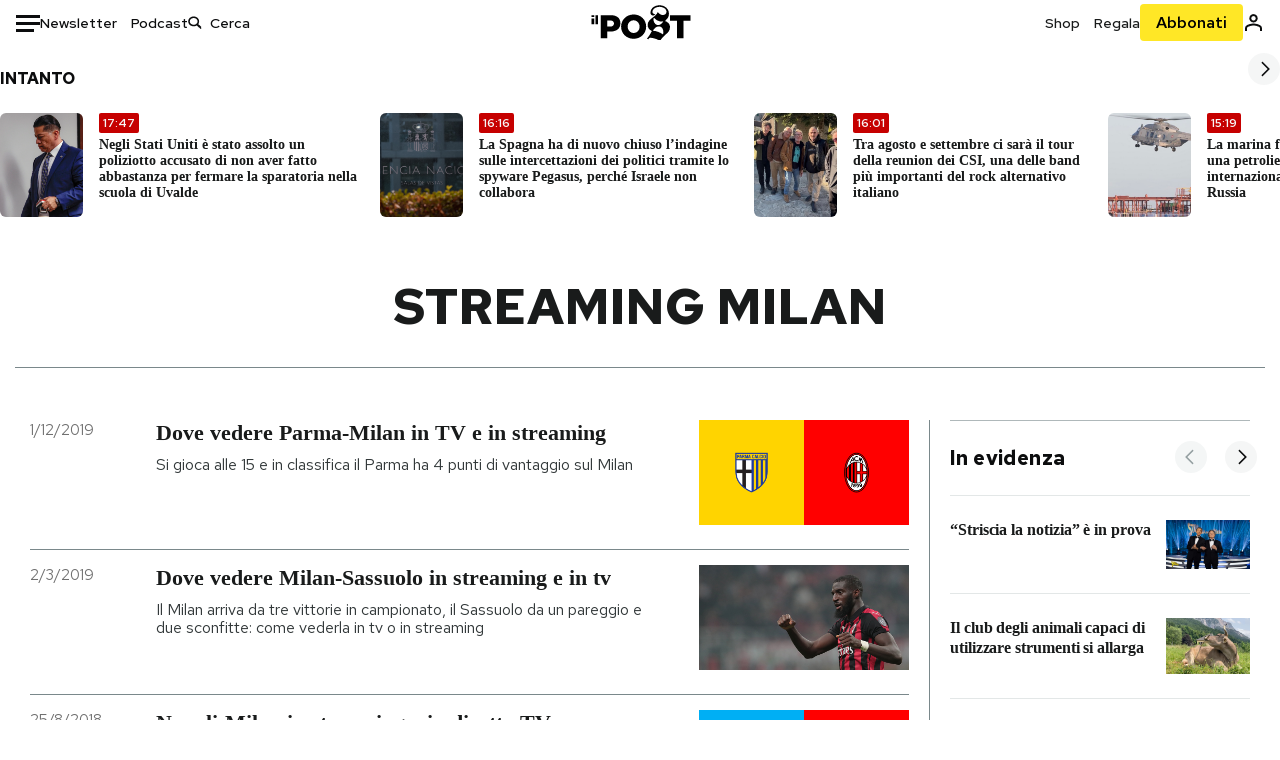

--- FILE ---
content_type: text/html; charset=utf-8
request_url: https://www.ilpost.it/tag/streaming-milan/
body_size: 34433
content:
<!DOCTYPE html><html lang="it"><head><meta charSet="utf-8"/><meta name="viewport" content="width=device-width"/><link rel="canonical" href="https://www.ilpost.it/tag/streaming-milan/"/><link rel="next" href="https://www.ilpost.it/tag/streaming-milan/page/2"/><title>streaming milan - Il Post</title><meta name="description" content="Gli articoli, le rassegne, i blog, le foto, tutto quello che arriva dal mondo e dalla rete."/><link rel="shortcut icon" href="https://static-prod.cdnilpost.com/wp-content/uploads/favicon/favicon.ico"/><meta charSet="UTF-8"/><meta http-equiv="X-UA-Compatible" content="IE=Edge,chrome=1"/><meta name="viewport" content="width=device-width, initial-scale=1.0"/><meta name="facebook-domain-verification" content="slsnlbcm4qo9c07qj68ovcdlkbgcni"/><meta name="bitly-verification" content="41976f59b172"/><meta property="fb:admins" content="100006642246117"/><meta property="fb:admins" content="100008255266864"/><meta property="fb:admins" content="100001010538238"/><meta name="msapplication-TileImage" content="https://www.ilpost.it/wp-content/uploads/2017/09/cropped-ilpost-site-icon-270x270.png"/><meta name="robots" content="index, follow, max-image-preview:large, max-snippet:-1, max-video-preview:-1"/><meta property="og:locale" content="it_IT"/><meta property="og:type" content="article"/><meta property="og:title" content="streaming milan - Il Post"/><meta property="og:url" content="https://www.ilpost.it/tag/streaming-milan"/><meta property="og:site_name" content="Il Post"/><meta property="og:image" content="https://www.ilpost.it/wp-content/uploads/2019/10/ilpost-anteprima-colore.png"/><meta property="og:image:width" content="800"/><meta property="og:image:height" content="420"/><meta property="og:image:type" content="image/png"/><meta name="twitter:card" content="summary_large_image"/><meta name="twitter:site" content="@ilpost"/><meta property="article:published_time" content="2019-12-01T12:25:43+01:00"/><meta property="article:modified_time" content="2019-12-01T12:25:43+01:00"/><link rel="shortcut icon" href="https://static-prod.cdnilpost.com/wp-content/uploads/favicon/favicon.ico"/><link rel="preconnect" href="//connect.facebook.net"/><link rel="apple-touch-icon" href="https://static-prod.cdnilpost.com/wp-content/uploads/favicon/apple-touch-icon.png"/><link rel="apple-touch-icon" sizes="57x57" href="https://static-prod.cdnilpost.com/wp-content/uploads/favicon/apple-touch-icon-57x57.png"/><link rel="apple-touch-icon" sizes="72x72" href="https://static-prod.cdnilpost.com/wp-content/uploads/favicon/apple-touch-icon-72x72.png"/><link rel="apple-touch-icon" sizes="76x76" href="https://static-prod.cdnilpost.com/wp-content/uploads/favicon/apple-touch-icon-76x76.png"/><link rel="apple-touch-icon" sizes="114x114" href="https://static-prod.cdnilpost.com/wp-content/uploads/favicon/apple-touch-icon-114x114.png"/><link rel="apple-touch-icon" sizes="120x120" href="https://static-prod.cdnilpost.com/wp-content/uploads/favicon/apple-touch-icon-120x120.png"/><link rel="apple-touch-icon" sizes="144x144" href="https://static-prod.cdnilpost.com/wp-content/uploads/favicon/apple-touch-icon-144x144.png"/><link rel="apple-touch-icon" sizes="152x152" href="https://static-prod.cdnilpost.com/wp-content/uploads/favicon/apple-touch-icon-152x152.png"/><link rel="apple-touch-icon" sizes="180x180" href="https://static-prod.cdnilpost.com/wp-content/uploads/favicon/apple-touch-icon-180x180.png"/><link rel="profile" href="http://gmpg.org/xfn/11"/><link rel="preconnect" href="https://www.google-analytics.com"/><link rel="preconnect" href="https://www.googletagmanager.com"/><link rel="icon" href="https://www.ilpost.it/wp-content/uploads/2017/09/cropped-ilpost-site-icon-32x32.png?x85328" sizes="32x32"/><link rel="icon" sizes="192x192" href="https://www.ilpost.it/wp-content/uploads/2017/09/cropped-ilpost-site-icon-192x192.png?x85328"/><link rel="apple-touch-icon" href="https://www.ilpost.it/wp-content/uploads/2017/09/cropped-ilpost-site-icon-180x180.png?x85328"/><script type="application/ld+json">{"@context":"https://schema.org","@graph":[{"@type":"Organization","@id":"https://www.ilpost.it/#organization","name":"il Post","url":"https://www.ilpost.it","sameAs":["https://www.facebook.com/ilpost/","https://www.instagram.com/il_post/","https://it.linkedin.com/company/il-post","https://www.youtube.com/ilpostvideo","https://twitter.com/ilpost"],"logo":{"@type":"ImageObject","@id":"https://www.ilpost.it/#logo","inLanguage":"it-IT","url":"https://www.ilpost.it/wp-content/uploads/2019/02/26733403_1811817465517366_4401223562549259052_n-1.png","contentUrl":"https://www.ilpost.it/wp-content/uploads/2019/02/26733403_1811817465517366_4401223562549259052_n-1.png","width":960,"height":960,"caption":"il Post"},"image":{"@id":"https://www.ilpost.it/#logo"}},{"@type":"WebSite","@id":"https://www.ilpost.it/#website","url":"https://www.ilpost.it","name":"Il Post","description":"Gli articoli, le rassegne, i blog, le foto, tutto quello che arriva dal mondo e dalla rete.","publisher":{"@id":"https://www.ilpost.it/#organization"},"potentialAction":[{"@type":"SearchAction","target":{"@type":"EntryPoint","urlTemplate":"https://www.ilpost.it/?s={search_term_string}"},"query-input":"required name=search_term_string"}],"inLanguage":"it-IT"},{"@type":"CollectionPage","@id":"https://www.ilpost.it/tag/streaming-milan/#webpage","url":"https://www.ilpost.it/tag/streaming-milan/","name":"streaming milan - Il Post","isPartOf":{"@id":"https://www.ilpost.it/#website"},"breadcrumb":{"@id":"https://www.ilpost.it/tag/streaming-milan/#breadcrumb"},"inLanguage":"it-IT","potentialAction":[{"@type":"ReadAction","target":["https://www.ilpost.it/tag/streaming-milan/"]}]},{"@type":"BreadcrumbList","@id":"https://www.ilpost.it/tag/streaming-milan/#breadcrumb","itemListElement":[{"@type":"ListItem","position":1,"item":{"@id":"https://www.ilpost.it","name":"Home"}},{"@type":"ListItem","position":2,"item":{"@id":"https://www.ilpost.it/tag/streaming-milan/","name":"streaming milan"}}]}]}</script><meta name="next-head-count" content="9"/><link rel="dns-prefetch" href="https://static-prod.cdnilpost.com/"/><link rel="preconnect" href="https://static-prod.cdnilpost.com/"/><link rel="preload" href="https://static-prod.cdnilpost.com/fonts/fonts.css" as="style"/><link rel="stylesheet" href="https://static-prod.cdnilpost.com/fonts/fonts.css"/><link rel="dns-prefetch preconnect" href="https://securepubads.g.doubleclick.net"/><link rel="preload" href="https://securepubads.g.doubleclick.net/tag/js/gpt.js" as="script"/><script id="theme-script" data-nscript="beforeInteractive">
    (function() {
      function applyTheme(theme) {
        document.documentElement.classList.remove('dark', 'light');
        if (theme === 'dark') {
          document.documentElement.classList.add('dark');
        } else if (theme === 'light') {
          document.documentElement.classList.add('light');
        }
      }
      const storedTheme = localStorage.getItem('theme');
      if (storedTheme !== null) {
        applyTheme(storedTheme);
      } else {
        const systemPrefersDark = window.matchMedia('(prefers-color-scheme: dark)').matches;
        const appliableTheme = "system" === "system"
          ? (systemPrefersDark ? 'dark' : 'light')
          : "system";
        applyTheme(appliableTheme);
        localStorage.setItem('theme', appliableTheme);
      }
    })();
  </script><link rel="preload" href="https://static-prod.ilpost.it/apps/taxonomy/_next/static/css/f009aef712e55a6a.css" as="style"/><link rel="stylesheet" href="https://static-prod.ilpost.it/apps/taxonomy/_next/static/css/f009aef712e55a6a.css" data-n-g=""/><link rel="preload" href="https://static-prod.ilpost.it/apps/taxonomy/_next/static/css/0162c21d162cc7ea.css" as="style"/><link rel="stylesheet" href="https://static-prod.ilpost.it/apps/taxonomy/_next/static/css/0162c21d162cc7ea.css" data-n-p=""/><link rel="preload" href="https://static-prod.ilpost.it/apps/taxonomy/_next/static/css/9aaf476b744fc5c7.css" as="style"/><link rel="stylesheet" href="https://static-prod.ilpost.it/apps/taxonomy/_next/static/css/9aaf476b744fc5c7.css" data-n-p=""/><noscript data-n-css=""></noscript><script defer="" nomodule="" src="https://static-prod.ilpost.it/apps/taxonomy/_next/static/chunks/polyfills-c67a75d1b6f99dc8.js"></script><script defer="" type="text/javascript" src="https://static-prod.cdnilpost.com/libs/manager-common-bi.js" data-nscript="beforeInteractive"></script><script src="https://static-prod.ilpost.it/apps/taxonomy/_next/static/chunks/webpack-c491b74d9638f1b1.js" defer=""></script><script src="https://static-prod.ilpost.it/apps/taxonomy/_next/static/chunks/framework-19f3649580393c10.js" defer=""></script><script src="https://static-prod.ilpost.it/apps/taxonomy/_next/static/chunks/main-400099f40ed5d97f.js" defer=""></script><script src="https://static-prod.ilpost.it/apps/taxonomy/_next/static/chunks/pages/_app-5f4789b3a422eaac.js" defer=""></script><script src="https://static-prod.ilpost.it/apps/taxonomy/_next/static/chunks/5a1939e3-ae0fe9ac9e14e0ee.js" defer=""></script><script src="https://static-prod.ilpost.it/apps/taxonomy/_next/static/chunks/a29ae703-ac6f591cde5a0b44.js" defer=""></script><script src="https://static-prod.ilpost.it/apps/taxonomy/_next/static/chunks/440-b24090f62235bbf6.js" defer=""></script><script src="https://static-prod.ilpost.it/apps/taxonomy/_next/static/chunks/319-0d2c10debda78169.js" defer=""></script><script src="https://static-prod.ilpost.it/apps/taxonomy/_next/static/chunks/pages/tag/%5B...slug%5D-5235679be015335f.js" defer=""></script><script src="https://static-prod.ilpost.it/apps/taxonomy/_next/static/3XXbDTwPMS9rS8d-nIMFZ/_buildManifest.js" defer=""></script><script src="https://static-prod.ilpost.it/apps/taxonomy/_next/static/3XXbDTwPMS9rS8d-nIMFZ/_ssgManifest.js" defer=""></script></head><body class="taxonomy content tag tag-streaming-milan"><div id="__next"><header class="_site-header_1kqmu_1"><div class="_header-container_1kqmu_20"><div class="row _row-container_1kqmu_37"><div class="col _header-left_1kqmu_50"><div class="_menu-button_1kqmu_75 "><svg xmlns="http://www.w3.org/2000/svg" width="24" height="24" viewBox="0 0 24 24"><path fill="#0c0d0e" d="M24 11v3H0v-3h24Zm-6 7v3H0v-3h18Zm6-14v3H0V4h24Z"></path></svg></div><div class="_header-left-links_1kqmu_59"><a href="/newsletter/" class="_header-left-link_fv8mp_1">Newsletter</a><a href="/podcasts/" class="_header-left-link_fv8mp_1">Podcast</a></div><div class="_header-search_1kqmu_67"><div class="_search-box_1kqmu_67"><form name="" action="/cerca/" class="_search-form_1df8o_1"><button type="submit" class="_search-submit_1df8o_34" aria-label="Cerca"><svg xmlns="http://www.w3.org/2000/svg" width="14" height="13" fill="none" viewBox="0 0 14 13"><path d="m12.9529 11.5688-.3585.32-3.78515-3.37774c-.8367.65778-1.91247 1.06666-3.12768 1.06666C3.09176 9.57772 1 7.71106 1 5.39995c0-2.31112 2.09176-4.17778 4.68157-4.17778 2.5898 0 4.68153 1.86666 4.68153 4.17778 0 1.06666-.45816 2.04444-1.19526 2.79111l3.78506 3.37774Z"></path><path fill="#0c0d0e" d="m12.5944 11.8888-.5178.5802.5178.462.5177-.462-.5177-.5802ZM8.80925 8.51106l.51775-.58018-.48612-.43381-.51221.40268.48058.61131Zm.35859-.32-.55338-.54629-.57451.58197.61015.54449.51774-.58017Zm3.26736 2.79764-.3586.32 1.0355 1.1603.3586-.32-1.0355-1.1603Zm.6769.32L9.327 7.93088 8.29151 9.09123 12.0766 12.469l1.0355-1.1603ZM8.32867 7.89975c-.70356.5531-1.61107.90037-2.6471.90037v1.55518c1.3944 0 2.63842-.47048 3.60827-1.23293l-.96117-1.22262Zm-2.6471.90037c-2.24596 0-3.90397-1.5994-3.90397-3.40017H.2224c0 2.82144 2.52552 4.95535 5.45917 4.95535V8.80012ZM1.7776 5.39995c0-1.80078 1.65801-3.40018 3.90397-3.40018V.444568C2.74792.444568.2224 2.5785.2224 5.39995h1.5552Zm3.90397-3.40018c2.24596 0 3.90397 1.5994 3.90397 3.40018h1.55516c0-2.82145-2.52548-4.955382-5.45913-4.955382V1.99977Zm3.90397 3.40018c0 .8361-.35823 1.62401-.97108 2.24482l1.10676 1.09258c.86138-.87253 1.41948-2.04018 1.41948-3.3374H9.58554ZM8.6501 8.77123l3.7851 3.37777 1.0355-1.1603-3.78511-3.37782L8.6501 8.77123Z"></path></svg></button><input type="text" name="qs" placeholder="Cerca" class="_search-input_1df8o_9" value=""/></form></div></div></div><div class="col _header-center_1kqmu_84"><a href="/" class="_logo_1kqmu_93" aria-label="Il Post"><svg xmlns="http://www.w3.org/2000/svg" width="103" height="35" fill="none" viewBox="0 0 214 76"><path fill="#2a2522" d="M97.4012 59.6176c-1.5931.7261-3.3543 1.0896-5.2845 1.0896-1.9294 0-3.691-.3742-5.2832-1.1253-1.593-.7498-2.9561-1.7532-4.0892-3.0129-1.1348-1.2575-2.0148-2.7084-2.6429-4.3561-.6268-1.6439-.9396-3.3863-.9396-5.2253v-.1459c0-1.839.2999-3.5819.9036-5.2265.6023-1.6447 1.4712-3.0853 2.6047-4.3196 1.1352-1.2347 2.4867-2.2144 4.0548-2.941 1.5677-.7256 3.3174-1.0887 5.2481-1.0887 1.9294 0 3.691.3756 5.284 1.1262 1.5922.7511 2.967 1.7541 4.125 3.0116 1.157 1.2588 2.051 2.7123 2.678 4.3566.627 1.6451.942 3.388.942 5.2273v.1447c0 1.8398-.315 3.5814-.942 5.2253-.627 1.6464-1.496 3.0865-2.605 4.3203-1.111 1.2343-2.4612 2.2145-4.0538 2.9397Zm-16.219 11.7243c3.3199 1.3794 6.9285 2.0698 10.8272 2.0698 3.897 0 7.5056-.6904 10.8256-2.0698 3.321-1.3789 6.209-3.2665 8.662-5.6614 2.454-2.3958 4.367-5.2024 5.739-8.4212 1.371-3.2183 2.058-6.6429 2.058-10.2717v-.1459c0-3.6292-.687-7.0413-2.058-10.2364-1.372-3.1942-3.26-5.9759-5.666-8.3475-2.408-2.3708-5.27-4.2476-8.59-5.6262-3.3199-1.3798-6.9286-2.0689-10.8268-2.0689-3.897 0-7.5061.6891-10.826 2.0689-3.3212 1.3786-6.2078 3.2662-8.6628 5.6615-2.4536 2.3962-4.3667 5.2028-5.7379 8.4224-1.3717 3.2179-2.0569 6.6417-2.0569 10.2721v.1447c0 3.6297.6852 7.0418 2.0569 10.2356 1.3712 3.1937 3.2589 5.978 5.6663 8.3492 2.4052 2.3716 5.269 4.2459 8.5894 5.6248ZM47.2315 45.0853c-1.4262 1.1732-3.3937 1.7596-5.9035 1.7596h-6.6635v-13.284h6.5903c2.5589 0 4.5505.563 5.9767 1.6871 1.4229 1.124 2.1354 2.7649 2.1354 4.9189v.144c0 2.0112-.7125 3.603-2.1354 4.7744Zm-4.8901-23.0942H20.6136v49.9922h14.0509V57.6995h6.9528c3.1375 0 6.0473-.3801 8.7281-1.1423 2.6791-.76 4.9844-1.9035 6.9161-3.4275 1.9309-1.5236 3.4398-3.4043 4.5273-5.6421 1.0857-2.2375 1.6299-4.8329 1.6299-7.7842v-.1437c0-2.7607-.496-5.2362-1.4866-7.427-.9893-2.1896-2.4018-4.036-4.2366-5.535-1.8348-1.5002-4.0563-2.642-6.663-3.4279-2.6067-.7864-5.5041-1.1787-8.6911-1.1787ZM186.161 34.1319h-15.212V21.9911h44.471v12.1408h-15.209v37.8514h-14.05V34.1319ZM6.31675 26.2761H.587891v-4.285H6.31675v4.285Zm0 15.7119H.587891V29.1328H6.31675V41.988Zm2.86443 0H14.91V21.9911H9.18118V41.988Z"></path><path fill="#14b6d1" d="M148.429.565918c5.481 0 10.745 1.928282 14.534 5.353812 3.524 3.1847 5.782 7.65907 5.782 13.09737 0 6.7917-2.933 9.8388-5.426 12.4056-1.14 1.1735-2.201 2.2228-2.719 3.5733 2.816.7018 5.351 2.3119 7.214 4.4867 1.986 2.3192 3.207 5.2772 3.207 8.4561 0 7.7388-3.682 11.1072-8.971 15.8219-3.6 3.209-7.949 7.08-12.275 13.6173-.138.2083-.273.4156-.407.6219-.198-.1544-.392-.2981-.58-.4301-4.251-2.9837-14.867-6.3957-19.859-6.3957-2.371 0-3.612.9484-4.752 2.9197l-.162.2885-3.121-.931c4.081-5.2237 7.861-10.8997 10.769-16.917-2.714-1.4074-5.079-3.1242-6.725-5.3464-1.536-2.0742-2.458-4.5867-2.458-7.7075 0-6.7911 4.354-11.0115 9.371-14.9337l.369-.2865.883-.6793 1.425-1.0868c3.854-2.9448 7.659-5.9653 9.458-10.2652.159-.3802.301-.7653.426-1.1542.247.3306.503.6539.765.9694 2.568 3.0939 5.946 5.7251 9.969 5.7251 2.272 0 4.525-.6243 6.117-1.9913 1.322-1.1354 2.164-2.7906 2.164-5.0017 0-3.261-1.679-5.68339-4.014-7.39643-3.211-2.35624-7.657-3.40072-10.984-3.40072-3.874 0-7.717 1.11069-10.643 3.0501-2.649 1.75569-4.551 4.19485-4.946 7.12065-.231 1.7185.419 3.0888 1.302 4.0578.89.976 2.238 1.2772 3.727 1.2772.412 0 .813-.0231 1.197-.0769-.149.4291-.354.8464-.622 1.2289-1.059 1.5152-2.938 2.242-4.154 2.242-1.911 0-3.209-.731-4.08-1.7318-1.189-1.366-1.565-3.2848-1.533-4.6485.111-4.7497 2.281-8.68312 5.754-11.45955 3.562-2.84756 8.511-4.473032 13.998-4.473032ZM146.886 46.4527c-2.697 0-5.364 1.1485-7.666 2.9063-2.27 1.7331-4.189 4.0637-5.436 6.5263 7.844.2861 15.211 3.5041 21.913 7.775.794-1.3684 1.002-3.0693 1.002-4.6016 0-3.4358-.906-6.8495-2.82-9.2704-1.603-2.027-3.922-3.3356-6.993-3.3356Zm-10.518-18.6415c-.323.2605-.553.6022-.719.9815-.35.7988-.433 1.7584-.433 2.6181 0 3.0199 1.151 6.2814 3.136 8.6771 1.716 2.0704 4.065 3.4969 6.851 3.4969 2.464 0 4.896-1.1718 6.976-2.8735 1.861-1.522 3.445-3.475 4.52-5.45-1.377.5-2.958.7224-4.44.7224-5.943 0-11.899-3.7955-15.891-8.1725Z"></path></svg></a></div><div class="col _header-right_1kqmu_108"><div class="col-xs-5 _header-right-links_1kqmu_116"><a href="https://abbonati.ilpost.it/negozio/" class="_header-right-link_1b8c4_1" id="link_shop_header">Shop</a><a href="https://abbonati.ilpost.it/regala-il-post/" class="_header-right-link_1b8c4_1" id="link_regalo_header">Regala</a></div><div class="col-xs-3 _subscribe-button-container_1kqmu_131"><a href="https://abbonati.ilpost.it" id="button_abbonamento_header" data-ga="click" data-ga-event="button_abbonamento" class="_subscribe-button_19e5e_1" aria-label="Abbonati al Post">Abbonati</a></div><div class="col-xs-1 _user-status_1kqmu_139"><a href="" rel="nofollow" id="icon_login_header" aria-label="Accedi"><svg xmlns="http://www.w3.org/2000/svg" width="21" height="21" viewBox="0 0 24 24"><path fill="#0c0d0e" d="M21.6 17.9997v3.6h-2.28v-3.6c0-.72-3.72-2.52-7.32-2.52-3.59998 0-7.31998 1.8-7.31998 2.52v3.6h-2.28v-3.6c0-3.24 6.36001-4.8 9.59998-4.8 3.24 0 9.6 1.56 9.6 4.8Z"></path><path fill="#0c0d0e" d="M12 4.6799c1.44 0 2.52 1.08 2.52 2.52s-1.08 2.52-2.52 2.52-2.51999-1.08-2.51999-2.52S10.56 4.6799 12 4.6799Zm0-2.28c-2.63999 0-4.79999 2.16-4.79999 4.8 0 2.64 2.16 4.8 4.79999 4.8 2.64 0 4.8-2.16 4.8-4.8 0-2.64-2.16-4.8-4.8-4.8Z"></path></svg></a></div></div></div><nav class="_main-menu_1s4c7_1 "><ul><li class="_sidebar-search_1s4c7_37"><form name="" action="https://ilpost.it/cerca/" class="_search-form_1e0mi_1"><input type="text" name="qs" placeholder="Cerca" class="_search-input_1e0mi_6 _old-version_1e0mi_20" value=""/><button type="submit" class="_search-submit_1e0mi_30" aria-label="Cerca"><svg xmlns="http://www.w3.org/2000/svg" width="20" height="18" fill="none" viewBox="0 0 14 13"><path d="m12.9529 11.5688-.3585.32-3.78515-3.37774c-.8367.65778-1.91247 1.06666-3.12768 1.06666C3.09176 9.57772 1 7.71106 1 5.39995c0-2.31112 2.09176-4.17778 4.68157-4.17778 2.5898 0 4.68153 1.86666 4.68153 4.17778 0 1.06666-.45816 2.04444-1.19526 2.79111l3.78506 3.37774Z"></path><path fill="#0c0d0e" d="m12.5944 11.8888-.5178.5802.5178.462.5177-.462-.5177-.5802ZM8.80925 8.51106l.51775-.58018-.48612-.43381-.51221.40268.48058.61131Zm.35859-.32-.55338-.54629-.57451.58197.61015.54449.51774-.58017Zm3.26736 2.79764-.3586.32 1.0355 1.1603.3586-.32-1.0355-1.1603Zm.6769.32L9.327 7.93088 8.29151 9.09123 12.0766 12.469l1.0355-1.1603ZM8.32867 7.89975c-.70356.5531-1.61107.90037-2.6471.90037v1.55518c1.3944 0 2.63842-.47048 3.60827-1.23293l-.96117-1.22262Zm-2.6471.90037c-2.24596 0-3.90397-1.5994-3.90397-3.40017H.2224c0 2.82144 2.52552 4.95535 5.45917 4.95535V8.80012ZM1.7776 5.39995c0-1.80078 1.65801-3.40018 3.90397-3.40018V.444568C2.74792.444568.2224 2.5785.2224 5.39995h1.5552Zm3.90397-3.40018c2.24596 0 3.90397 1.5994 3.90397 3.40018h1.55516c0-2.82145-2.52548-4.955382-5.45913-4.955382V1.99977Zm3.90397 3.40018c0 .8361-.35823 1.62401-.97108 2.24482l1.10676 1.09258c.86138-.87253 1.41948-2.04018 1.41948-3.3374H9.58554ZM8.6501 8.77123l3.7851 3.37777 1.0355-1.1603-3.78511-3.37782L8.6501 8.77123Z"></path></svg></button></form></li><li class="_menu-section-header_1s4c7_41"><a href="https://www.ilpost.it"><svg xmlns="http://www.w3.org/2000/svg" width="21" height="21" fill="none" viewBox="0 0 24 24"><path fill="#0c0d0e" d="M12 1C5.95 1 1 5.95 1 12s4.95 11 11 11 11-4.95 11-11S18.05 1 12 1Zm-1.1 19.69C6.61 20.14 3.2 16.4 3.2 12c0-.66.11-1.32.22-1.98L8.7 15.3v1.1c0 1.21.99 2.2 2.2 2.2v2.09Zm7.59-2.75c-.33-.88-1.1-1.54-2.09-1.54h-1.1v-3.3c0-.66-.44-1.1-1.1-1.1H7.6V9.8h2.2c.66 0 1.1-.44 1.1-1.1V6.5h2.2c1.21 0 2.2-.99 2.2-2.2v-.44c3.19 1.32 5.5 4.51 5.5 8.14 0 2.31-.88 4.4-2.31 5.94Z"></path></svg>Home</a><ul class="_home-menu_d9ck1_1"><li class="_second-level-menu_d9ck1_10"><a href="https://www.ilpost.it/italia/" class="_menu-item_1gx6z_1 ">Italia</a></li><li class="_second-level-menu_d9ck1_10"><a href="https://www.ilpost.it/mondo/" class="_menu-item_1gx6z_1 ">Mondo</a></li><li class="_second-level-menu_d9ck1_10"><a href="https://www.ilpost.it/politica/" class="_menu-item_1gx6z_1 ">Politica</a></li><li class="_second-level-menu_d9ck1_10"><a href="https://www.ilpost.it/tecnologia/" class="_menu-item_1gx6z_1 ">Tecnologia</a></li><li class="_second-level-menu_d9ck1_10"><a href="https://www.ilpost.it/internet/" class="_menu-item_1gx6z_1 ">Internet</a></li><li class="_second-level-menu_d9ck1_10"><a href="https://www.ilpost.it/scienza/" class="_menu-item_1gx6z_1 ">Scienza</a></li><li class="_second-level-menu_d9ck1_10"><a href="https://www.ilpost.it/cultura/" class="_menu-item_1gx6z_1 ">Cultura</a></li><li class="_second-level-menu_d9ck1_10"><a href="https://www.ilpost.it/economia/" class="_menu-item_1gx6z_1 ">Economia</a></li><li class="_second-level-menu_d9ck1_10"><a href="https://www.ilpost.it/sport/" class="_menu-item_1gx6z_1 ">Sport</a></li><li class="_second-level-menu_d9ck1_10"><a href="https://www.ilpost.it/moda/" class="_menu-item_1gx6z_1 ">Moda</a></li><li class="_second-level-menu_d9ck1_10"><a href="https://www.ilpost.it/libri/" class="_menu-item_1gx6z_1 ">Libri</a></li><li class="_second-level-menu_d9ck1_10"><a href="https://www.ilpost.it/consumismi/" class="_menu-item_1gx6z_1 ">Consumismi</a></li><li class="_second-level-menu_d9ck1_10"><a href="https://www.ilpost.it/storie-idee/" class="_menu-item_1gx6z_1 ">Storie/Idee</a></li><li class="_second-level-menu_d9ck1_10"><a href="https://www.ilpost.it/ok-boomer/" class="_menu-item_1gx6z_1 ">Ok Boomer!</a></li><li class="_second-level-menu_d9ck1_10"><a href="https://www.ilpost.it/media/" class="_menu-item_1gx6z_1 ">Media</a></li><li class="_second-level-menu_d9ck1_10"><a href="https://www.ilpost.it/europa/" class="_menu-item_1gx6z_1 ">Europa</a></li><li class="_second-level-menu_d9ck1_10"><a href="https://www.ilpost.it/altrecose/" class="_menu-item_1gx6z_1 ">Altrecose</a></li></ul><ul id="menu-navi-main" class="menu"></ul></li><li class="_menu-section-header_1s4c7_41"><a href="https://www.ilpost.it/podcasts/"><svg xmlns="http://www.w3.org/2000/svg" width="21" height="21" viewBox="0 0 24 24"><path fill="#0c0d0e" d="M12.5 14.8947c2.0643 0 3.6429-1.5052 3.6429-3.4736V4.47368C16.1429 2.50526 14.5643 1 12.5 1c-2.0643 0-3.64286 1.50526-3.64286 3.47368v6.94742c0 1.9684 1.57856 3.4736 3.64286 3.4736Zm0 2.4316c-3.4 0-6.43571-2.4316-6.43571-5.9052H4c0 3.9368 3.27857 7.1789 7.2857 7.7578V23h2.4286v-3.8211C17.7214 18.6 21 15.3579 21 11.4211h-2.0643c0 3.4736-3.0357 5.9052-6.4357 5.9052Z"></path></svg>Podcast</a></li><li class="_menu-section-header_1s4c7_41"><a href="https://www.ilpost.it/newsletter"><svg xmlns="http://www.w3.org/2000/svg" width="21" height="21" viewBox="0 0 24 24"><path fill="#0c0d0e" d="M20 3.5c1.6569 0 3 1.34315 3 3v11c0 1.6569-1.3431 3-3 3H4c-1.65685 0-3-1.3431-3-3v-11c0-1.65685 1.34315-3 3-3h16Zm0 2H4c-.3423 0-.64444.17199-.8247.43427l8.827 5.39473 8.8496-5.35305C20.6758 5.69036 20.3601 5.5 20 5.5Zm1 2.7239-8.4824 5.1317c-.3196.1934-.7204.1925-1.0391-.0024L3 8.17114V17.5c0 .5523.44772 1 1 1h16c.5523 0 1-.4477 1-1V8.2239Z"></path></svg>Newsletter</a></li><li class="_menu-section-header_1s4c7_41"><a href="https://www.ilpost.it/preferiti/"><svg xmlns="http://www.w3.org/2000/svg" width="21" height="21" viewBox="0 0 24 24"><path fill="#0c0d0e" d="M20 2.9918C20 1.8975 19.096 1 17.9932 1H6.00685C4.90117 1 4 1.88821 4 2.9918v18.9006l.00525.108c.07281.7453.89033 1.2597 1.61797.7872L12 18.647l6.3768 4.1406c.7289.4734 1.6232-.0757 1.6232-.8952V2.9918Zm-2.0057.00858c.0021.00093.0057.00252.0057-.00858V20.159l-5.4554-3.5431L12 16.2622l-.5446.3537L6 20.158V2.99603C6.00012 2.9996 6.00107 3 6.00685 3H17.9932c.0002 0 .0006.00017.0011.00038ZM6 2.99603V2.9918c0 .00063 0 .00121-.00001.00175-.00001.00096-.00001.00178.00001.00248Z"></path></svg>I miei preferiti</a></li><li class="_menu-section-header_1s4c7_41"><a href="https://www.ilpost.it/negozio/"><svg xmlns="http://www.w3.org/2000/svg" width="21" height="21" viewBox="0 0 24 24"><path fill="#0c0d0e" fill-rule="evenodd" d="M16.9671 5.78939C17.0064 3.1706 14.7725 1.03656 12.0136 1c-2.78535.03656-5.01918 2.1706-4.97976 4.80435l-.00003 1.19556H2.5V18.7568c0 1.7911 1.45199 3.2431 3.2431 3.2431h12.5138c1.7911 0 3.2431-1.452 3.2431-3.2431V6.99991h-4.5329V5.78939Zm-2 3.21052v1.63159c0 .5523.4477 1 1 1 .5522 0 1-.4477 1-1V8.99991H19.5v9.75689c0 .6866-.5566 1.2431-1.2431 1.2431H5.7431l-.1271-.0064c-.62684-.0637-1.116-.5931-1.116-1.2367V8.99991h2.53377l-.00004 1.63159c0 .5523.44772 1 1 1 .55229 0 1-.4477 1-1V8.99991h5.93337Zm0-2 .0001-1.22549c.0223-1.49355-1.2952-2.75227-2.9536-2.7746-1.6848.02233-3.00234 1.28105-2.97987 2.78957v1.21052h5.93337Z" clip-rule="evenodd"></path></svg>Shop</a></li><li class="_menu-section-header_1s4c7_41"><a href="https://www.ilpost.it/calendario/"><svg width="20px" height="19px" viewBox="0 0 20 19" version="1.1" xmlns="http://www.w3.org/2000/svg"><g id="Page-1" stroke="none" stroke-width="1" fill="none" fill-rule="evenodd"><g id="Artboard" transform="translate(-72, -789)" fill="#0c0d0e" fill-rule="nonzero"><g id="ICN-Calendar-Outline" transform="translate(73, 790)"><path d="M12.375,-1 C12.9272847,-1 13.375,-0.55228475 13.375,0 L13.375,1 L15.75,1 C17.5086787,1 19,2.24275204 19,3.875 L19,15.125 C19,16.7572691 17.5086885,18 15.75,18 L2.25,18 C0.491283167,18 -1,16.7572774 -1,15.125 L-1,3.875 C-1,2.24274373 0.491293054,1 2.25,1 L4.625,1 L4.625,0 C4.625,-0.55228475 5.07271525,-1 5.625,-1 C6.17728475,-1 6.625,-0.55228475 6.625,0 L6.625,1 L11.375,1 L11.375,0 C11.375,-0.55228475 11.8227153,-1 12.375,-1 Z M17,9 L1,9 L1,15.125 C1,15.5638275 1.52341266,16 2.25,16 L15.75,16 C16.4765633,16 17,15.5638128 17,15.125 L17,9 Z M11.375,3 L6.625,3 L6.625,4 C6.625,4.55228475 6.17728475,5 5.625,5 C5.07271525,5 4.625,4.55228475 4.625,4 L4.625,3 L2.25,3 C1.52342608,3 1,3.43618824 1,3.875 L1,7 L17,7 L17,3.875 C17,3.43620295 16.4765498,3 15.75,3 L13.375,3 L13.375,4 C13.375,4.55228475 12.9272847,5 12.375,5 C11.8227153,5 11.375,4.55228475 11.375,4 L11.375,3 Z"></path></g></g></g></svg>Calendario</a></li><li class="_menu-section-header_1s4c7_41"><a href=""><svg xmlns="http://www.w3.org/2000/svg" width="21" height="21" viewBox="0 0 24 24"><path fill="#0c0d0e" d="M21.6 17.9997v3.6h-2.28v-3.6c0-.72-3.72-2.52-7.32-2.52-3.59998 0-7.31998 1.8-7.31998 2.52v3.6h-2.28v-3.6c0-3.24 6.36001-4.8 9.59998-4.8 3.24 0 9.6 1.56 9.6 4.8Z"></path><path fill="#0c0d0e" d="M12 4.6799c1.44 0 2.52 1.08 2.52 2.52s-1.08 2.52-2.52 2.52-2.51999-1.08-2.51999-2.52S10.56 4.6799 12 4.6799Zm0-2.28c-2.63999 0-4.79999 2.16-4.79999 4.8 0 2.64 2.16 4.8 4.79999 4.8 2.64 0 4.8-2.16 4.8-4.8 0-2.64-2.16-4.8-4.8-4.8Z"></path></svg>Area Personale</a><ul><li><a href="">Entra</a></li></ul></li></ul></nav></div></header><script type="text/javascript">window._ilpost_datalayer =  {"pageType":"archivio","pageTitle":"streaming-milan - Il Post","pageCategory":[],"tags":["streaming-milan"],"adult":"0","brand":"ilpost","channel":"","bs-channel":"","isApp":"0"};</script><script type="text/javascript">var __CONTEXT__ =  {"pageType":"archivio","pageTitle":"streaming-milan - Il Post","pageCategory":[],"tags":["streaming-milan"],"adult":"0","brand":"ilpost","channel":"","bs-channel":"","isApp":"0"};</script><div data-id="interstitial@desktop@ros" data-format="interstitial" data-device="desktop" data-section="ros" data-ilpostadv-hb="true" data-is-app="false" class="adv-hb_ilpost-adv-hb__eFyXJ undefined "><script type="text/ad-init" data-ad--id="interstitial@desktop@ros" data-ad="true" data-ad--source="ilpost.it" data-ad--format="interstitial" data-ad--device="desktop" data-ad--section="ros" data-ad--size-fluid="true" data-ad--render--async-html="true" data--context="true" data--channel="Annunci,Blog,Cibo,Cucina,Diretta,Eventi,Fan,Formazione,Gossip,Info,Lotto e Superenalotto,Oroscopo,Partner,Persone,Speciale,Test,Viaggi,Video" data--visibility="anonymous"></script></div><div data-id="interstitial@mobile@ros" data-format="interstitial" data-device="mobile" data-section="ros" data-ilpostadv-hb="true" data-is-app="false" class="adv-hb_ilpost-adv-hb__eFyXJ undefined "><script type="text/ad-init" data-ad--id="interstitial@mobile@ros" data-ad="true" data-ad--source="ilpost.it" data-ad--format="interstitial" data-ad--device="mobile" data-ad--section="ros" data-ad--size-fluid="true" data-ad--render--async-html="true" data--context="false" data--channel="Annunci,Blog,Cibo,Cucina,Diretta,Eventi,Fan,Formazione,Gossip,Info,Lotto e Superenalotto,Oroscopo,Partner,Persone,Speciale,Test,Viaggi,Video" data--visibility="anonymous"></script></div><div data-id="skin@mobile@ros" data-format="skin" data-device="mobile" data-section="ros" data-ilpostadv-hb="true" data-is-app="false" class="adv-hb_ilpost-adv-hb__eFyXJ adv-hb_ilpost-adv-hb-skin__20Xn_ "><script type="text/ad-init" data-ad--id="skin@mobile@ros" data-ad="true" data-ad--source="ilpost.it" data-ad--format="skin" data-ad--device="mobile" data-ad--section="ros" data-ad--size-fluid="true" data-ad--render--async-html="true" data--context="false" data--channel="Annunci,Blog,Cibo,Cucina,Diretta,Eventi,Fan,Formazione,Gossip,Info,Lotto e Superenalotto,Oroscopo,Partner,Persone,Speciale,Test,Viaggi,Video" data--visibility="anonymous"></script></div><div data-id="skin@desktop@ros" data-format="skin" data-device="desktop" data-section="ros" data-ilpostadv-hb="true" data-is-app="false" class="adv-hb_ilpost-adv-hb__eFyXJ adv-hb_ilpost-adv-hb-skin__20Xn_ "><script type="text/ad-init" data-ad--id="skin@desktop@ros" data-ad="true" data-ad--source="ilpost.it" data-ad--format="skin" data-ad--device="desktop" data-ad--section="ros" data-ad--size-fluid="true" data-ad--render--async-html="true" data--context="false" data--channel="Annunci,Blog,Cibo,Cucina,Diretta,Eventi,Fan,Formazione,Gossip,Info,Lotto e Superenalotto,Oroscopo,Partner,Persone,Speciale,Test,Viaggi,Video" data--visibility="anonymous"></script></div><div id="mapp_header_box" class="adv-mapp_mapp__sXmhC widget widget_mapp_widget"></div><div id="ilpost_gam_header_box" class="adv_gam adv-gam_adv_ilpost__kDvYt"></div><div class="_generic-slider-container_zvser_1 _bits-container_zvser_54 content-size-s" id="generic-slider-bits"><div class="_generic-slider-title_zvser_15 _bits_zvser_32"><a href="/bits/"><h3 class="_slider-title_zvser_115" aria-label="Intanto" style="font-size:16px;font-weight:700">Intanto</h3></a></div><div class="_loading-container_shx50_1"><svg xmlns="http://www.w3.org/2000/svg" width="24" height="24" viewBox="0 0 512 512"><path d="M275.682 147.999c0 10.864-8.837 19.661-19.682 19.661-10.875 0-19.681-8.796-19.681-19.661V51.364c0-10.885 8.806-19.661 19.681-19.661 10.844 0 19.682 8.776 19.682 19.661v96.635zm0 312.616c0 10.865-8.837 19.682-19.682 19.682-10.875 0-19.681-8.817-19.681-19.682v-96.604c0-10.885 8.806-19.681 19.681-19.681 10.844 0 19.682 8.796 19.682 19.682v96.604zM147.978 236.339c10.885 0 19.681 8.755 19.681 19.641 0 10.885-8.796 19.702-19.681 19.702H51.354c-10.864 0-19.661-8.817-19.661-19.702 0-10.885 8.796-19.641 19.661-19.641h96.624zm312.637 0c10.865 0 19.682 8.755 19.682 19.641 0 10.885-8.817 19.702-19.682 19.702h-96.584c-10.885 0-19.722-8.817-19.722-19.702 0-10.885 8.837-19.641 19.722-19.641h96.584zm-267.069-70.636c7.69 7.66 7.68 20.142 0 27.822-7.701 7.701-20.162 7.701-27.853.02l-68.311-68.322c-7.68-7.701-7.68-20.142 0-27.863 7.68-7.68 20.121-7.68 27.822 0l68.342 68.342zm221.051 221.072c7.7 7.68 7.7 20.163.021 27.863-7.7 7.659-20.142 7.659-27.843-.062l-68.311-68.26c-7.68-7.7-7.68-20.204 0-27.863 7.68-7.7 20.163-7.7 27.842 0l68.291 68.322zm-248.903-68.311c7.69-7.7 20.153-7.7 27.853 0 7.68 7.659 7.69 20.163 0 27.863l-68.342 68.322c-7.67 7.659-20.142 7.659-27.822-.062-7.68-7.68-7.68-20.122 0-27.801l68.311-68.322zM386.775 97.362c7.7-7.68 20.142-7.68 27.822 0 7.7 7.68 7.7 20.183.021 27.863l-68.322 68.311c-7.68 7.68-20.163 7.68-27.843-.02-7.68-7.68-7.68-20.162 0-27.822l68.322-68.332z"></path></svg></div></div><main class="container" id="main-content"><div class="_taxonomy-title_uxhuc_1 _centered_uxhuc_21 undefined"><h1 class="">streaming milan</h1></div><div class="row index_row-wrap__aFB00 index_row-two-cols__Uv03O"><div class="col col-xl-9 index_home-left__ikJqd"><article class="_taxonomy-item_u1zxv_1 _opener_u1zxv_17"><a href="https://www.ilpost.it/2019/12/01/streaming-milan-parma/"><time class="_taxonomy-item__time_u1zxv_41 col-lg-1 col-sm-12">01/12/2019</time><div class="_taxonomy-item__content_u1zxv_57 col-lg-7 col-8"><h2 class="_article-title_vvjfb_7" style="font-size:22px;font-weight:700">Dove vedere Parma-Milan in TV e in streaming</h2><p class="_article-paragraph_va32j_1 undefined" style="font-size:16px;line-height:18px;font-weight:400;color:var(--Greyscale-Text-Summary)">Si gioca alle 15 e in classifica il Parma ha 4 punti di vantaggio sul Milan</p></div><figure class="_taxonomy-item__image_u1zxv_73 col-lg-3 col-3"><img src="https://www.ilpost.it/wp-content/uploads/2019/12/parma-milan-streaming.png" alt="Dove vedere Parma-Milan in TV e in streaming" loading="lazy" decoding="async"/></figure></a></article><article class="_taxonomy-item_u1zxv_1 _opener_u1zxv_17"><a href="https://www.ilpost.it/2019/03/02/streaming-milan-sassuolo/"><time class="_taxonomy-item__time_u1zxv_41 col-lg-1 col-sm-12">02/03/2019</time><div class="_taxonomy-item__content_u1zxv_57 col-lg-7 col-8"><h2 class="_article-title_vvjfb_7" style="font-size:22px;font-weight:700">Dove vedere Milan-Sassuolo in streaming e in tv</h2><p class="_article-paragraph_va32j_1 undefined" style="font-size:16px;line-height:18px;font-weight:400;color:var(--Greyscale-Text-Summary)">Il Milan arriva da tre vittorie in campionato, il Sassuolo da un pareggio e due sconfitte: come vederla in tv o in streaming</p></div><figure class="_taxonomy-item__image_u1zxv_73 col-lg-3 col-3"><img src="https://www.ilpost.it/wp-content/uploads/2019/03/milan-sassuolo-streaming.jpg" alt="Dove vedere Milan-Sassuolo in streaming e in tv" loading="lazy" decoding="async"/></figure></a></article><article class="_taxonomy-item_u1zxv_1 _opener_u1zxv_17"><a href="https://www.ilpost.it/2018/08/25/napoli-milan-streaming/"><time class="_taxonomy-item__time_u1zxv_41 col-lg-1 col-sm-12">25/08/2018</time><div class="_taxonomy-item__content_u1zxv_57 col-lg-7 col-8"><h2 class="_article-title_vvjfb_7" style="font-size:22px;font-weight:700">Napoli-Milan in streaming e in diretta TV</h2><p class="_article-paragraph_va32j_1 undefined" style="font-size:16px;line-height:18px;font-weight:400;color:var(--Greyscale-Text-Summary)">È la prima partita di campionato del Milan, si gioca a Napoli e sarà trasmessa in esclusiva da Dazn</p></div><figure class="_taxonomy-item__image_u1zxv_73 col-lg-3 col-3"><img src="https://www.ilpost.it/wp-content/uploads/2018/08/napoli-milan-streaming.png" alt="Napoli-Milan in streaming e in diretta TV" loading="lazy" decoding="async"/></figure></a></article><article class="_taxonomy-item_u1zxv_1 _opener_u1zxv_17"><a href="https://www.ilpost.it/2018/07/25/streaming-milan-manchester-united-international-champions-cup/"><time class="_taxonomy-item__time_u1zxv_41 col-lg-1 col-sm-12">25/07/2018</time><div class="_taxonomy-item__content_u1zxv_57 col-lg-7 col-8"><h2 class="_article-title_vvjfb_7" style="font-size:22px;font-weight:700">Milan-Manchester United, dove guardare la partita in streaming o in diretta tv</h2><p class="_article-paragraph_va32j_1 undefined" style="font-size:16px;line-height:18px;font-weight:400;color:var(--Greyscale-Text-Summary)">Si gioca per la International Champions Cup: il Milan ha convocato anche Leonardo Bonucci, nonostante le voci su una sua possibile cessione</p></div><figure class="_taxonomy-item__image_u1zxv_73 col-lg-3 col-3"><img src="https://www.ilpost.it/wp-content/uploads/2018/07/GettyImages-960589116.jpg" alt="Milan-Manchester United, dove guardare la partita in streaming o in diretta tv" loading="lazy" decoding="async"/></figure></a></article><article class="_taxonomy-item_u1zxv_1 _opener_u1zxv_17"><a href="https://www.ilpost.it/2018/05/20/milan-fiorentina-streaming-diretta-tv-2/"><time class="_taxonomy-item__time_u1zxv_41 col-lg-1 col-sm-12">20/05/2018</time><div class="_taxonomy-item__content_u1zxv_57 col-lg-7 col-8"><h2 class="_article-title_vvjfb_7" style="font-size:22px;font-weight:700">Milan-Fiorentina, dove vederla in streaming e in diretta TV</h2><p class="_article-paragraph_va32j_1 undefined" style="font-size:16px;line-height:18px;font-weight:400;color:var(--Greyscale-Text-Summary)">Il Milan deve mantenere la sesta posizione, la Fiorentina può ancora andare in Europa League: le informazioni per seguirla in diretta dalle 18</p></div><figure class="_taxonomy-item__image_u1zxv_73 col-lg-3 col-3"><img src="https://www.ilpost.it/wp-content/uploads/2018/05/milan-fiorentina-streaming-diretta-tv.jpg" alt="Milan-Fiorentina, dove vederla in streaming e in diretta TV" loading="lazy" decoding="async"/></figure></a></article><div data-id="box-1@mobile@undefined" data-format="box-1" data-device="mobile" data-ilpostadv-hb="true" data-is-app="false" class="adv-hb_ilpost-adv-hb__eFyXJ undefined "><script type="text/ad-init" data-ad--id="box-1@mobile@undefined" data-ad="true" data-ad--source="ilpost.it" data-ad--format="box-1" data-ad--device="mobile" data-ad--size-fluid="true" data--context="false" data--channel="Cinema,Citazioni,Cultura,MUsica,Scuola" data--visibility="anonymous"></script></div><article class="_taxonomy-item_u1zxv_1 _opener_u1zxv_17"><a href="https://www.ilpost.it/2018/05/05/milan-verona-streaming-tv/"><time class="_taxonomy-item__time_u1zxv_41 col-lg-1 col-sm-12">05/05/2018</time><div class="_taxonomy-item__content_u1zxv_57 col-lg-7 col-8"><h2 class="_article-title_vvjfb_7" style="font-size:22px;font-weight:700">Milan-Hellas Verona in streaming e in diretta TV</h2><p class="_article-paragraph_va32j_1 undefined" style="font-size:16px;line-height:18px;font-weight:400;color:var(--Greyscale-Text-Summary)">Il Milan si gioca un posto in Europa, il Verona è quasi retrocesso: le informazioni per seguirla in diretta dalle 18</p></div><figure class="_taxonomy-item__image_u1zxv_73 col-lg-3 col-3"><img src="https://www.ilpost.it/wp-content/uploads/2018/05/GettyImages-894219862-1.jpg" alt="Milan-Hellas Verona in streaming e in diretta TV" loading="lazy" decoding="async"/></figure></a></article><article class="_taxonomy-item_u1zxv_1 _opener_u1zxv_17"><a href="https://www.ilpost.it/2018/04/21/milan-benevento-streaming-diretta-tv/"><time class="_taxonomy-item__time_u1zxv_41 col-lg-1 col-sm-12">21/04/2018</time><div class="_taxonomy-item__content_u1zxv_57 col-lg-7 col-8"><h2 class="_article-title_vvjfb_7" style="font-size:22px;font-weight:700">Milan-Benevento in streaming e in diretta TV</h2><p class="_article-paragraph_va32j_1 undefined" style="font-size:16px;line-height:18px;font-weight:400;color:var(--Greyscale-Text-Summary)">Il Benevento è quasi retrocesso, il Milan deve vincere per restare al sesto posto: le informazioni per seguirla in diretta dalle 20.45</p></div><figure class="_taxonomy-item__image_u1zxv_73 col-lg-3 col-3"><img src="https://www.ilpost.it/wp-content/uploads/2018/04/milan-benevento-streaming-diretta-tv.jpg" alt="Milan-Benevento in streaming e in diretta TV" loading="lazy" decoding="async"/></figure></a></article><article class="_taxonomy-item_u1zxv_1 _opener_u1zxv_17"><a href="https://www.ilpost.it/2018/04/18/torino-milan-streaming-diretta-tv/"><time class="_taxonomy-item__time_u1zxv_41 col-lg-1 col-sm-12">18/04/2018</time><div class="_taxonomy-item__content_u1zxv_57 col-lg-7 col-8"><h2 class="_article-title_vvjfb_7" style="font-size:22px;font-weight:700">Dove vedere Torino-Milan in diretta TV e in streaming</h2><p class="_article-paragraph_va32j_1 undefined" style="font-size:16px;line-height:18px;font-weight:400;color:var(--Greyscale-Text-Summary)">Con una vittoria il Torino potrebbe avvicinarsi all&#x27;Europa League: le informazioni per seguirla in diretta dalle 20.45</p></div><figure class="_taxonomy-item__image_u1zxv_73 col-lg-3 col-3"><img src="https://www.ilpost.it/wp-content/uploads/2018/04/torino-milan-streaming-diretta-tv.jpg" alt="Dove vedere Torino-Milan in diretta TV e in streaming" loading="lazy" decoding="async"/></figure></a></article><article class="_taxonomy-item_u1zxv_1 _opener_u1zxv_17"><a href="https://www.ilpost.it/2018/04/04/milan-inter-streaming-diretta-tv/"><time class="_taxonomy-item__time_u1zxv_41 col-lg-1 col-sm-12">04/04/2018</time><div class="_taxonomy-item__content_u1zxv_57 col-lg-7 col-8"><h2 class="_article-title_vvjfb_7" style="font-size:22px;font-weight:700">Dove vedere il derby Milan-Inter in streaming e in diretta TV</h2><p class="_article-paragraph_va32j_1 undefined" style="font-size:16px;line-height:18px;font-weight:400;color:var(--Greyscale-Text-Summary)">È uno dei recuperi della 27ª giornata di Serie A, si gioca stasera: le informazioni per seguirlo in diretta dalle 18.30</p></div><figure class="_taxonomy-item__image_u1zxv_73 col-lg-3 col-3"><img src="https://www.ilpost.it/wp-content/uploads/2018/04/milan-inter-streaming-diretta-tv.jpg" alt="Dove vedere il derby Milan-Inter in streaming e in diretta TV" loading="lazy" decoding="async"/></figure></a></article><article class="_taxonomy-item_u1zxv_1 _opener_u1zxv_17"><a href="https://www.ilpost.it/2018/03/11/genoa-milan-streaming-tv/"><time class="_taxonomy-item__time_u1zxv_41 col-lg-1 col-sm-12">11/03/2018</time><div class="_taxonomy-item__content_u1zxv_57 col-lg-7 col-8"><h2 class="_article-title_vvjfb_7" style="font-size:22px;font-weight:700">Genoa-Milan in streaming e in diretta TV</h2><p class="_article-paragraph_va32j_1 undefined" style="font-size:16px;line-height:18px;font-weight:400;color:var(--Greyscale-Text-Summary)">È il primo posticipo domenicale della Serie A: le informazioni per seguirlo in diretta a partire dalle 18</p></div><figure class="_taxonomy-item__image_u1zxv_73 col-lg-3 col-3"><img src="https://www.ilpost.it/wp-content/uploads/2018/03/genoa-milan-streaming-diretta-tv.jpg" alt="Genoa-Milan in streaming e in diretta TV" loading="lazy" decoding="async"/></figure></a></article><article class="_taxonomy-item_u1zxv_1 _opener_u1zxv_17"><a href="https://www.ilpost.it/2018/03/08/milan-arsenal-diretta-tv-streaming/"><time class="_taxonomy-item__time_u1zxv_41 col-lg-1 col-sm-12">08/03/2018</time><div class="_taxonomy-item__content_u1zxv_57 col-lg-7 col-8"><h2 class="_article-title_vvjfb_7" style="font-size:22px;font-weight:700">Milan-Arsenal di Europa League in streaming e in diretta TV</h2><p class="_article-paragraph_va32j_1 undefined" style="font-size:16px;line-height:18px;font-weight:400;color:var(--Greyscale-Text-Summary)">Stasera il Milan torna a giocare una prestigiosa partita di coppa dopo molto tempo: le informazioni per seguirla in diretta a partire dalle 19.00</p></div><figure class="_taxonomy-item__image_u1zxv_73 col-lg-3 col-3"><img src="https://www.ilpost.it/wp-content/uploads/2018/03/milan-arsenal-in-diretta-tv-e-in-streaming.jpg" alt="Milan-Arsenal di Europa League in streaming e in diretta TV" loading="lazy" decoding="async"/></figure></a></article><article class="_taxonomy-item_u1zxv_1 _opener_u1zxv_17"><a href="https://www.ilpost.it/2018/02/28/streaming-lazio-milan-coppa-italia/"><time class="_taxonomy-item__time_u1zxv_41 col-lg-1 col-sm-12">28/02/2018</time><div class="_taxonomy-item__content_u1zxv_57 col-lg-7 col-8"><h2 class="_article-title_vvjfb_7" style="font-size:22px;font-weight:700">Dove guardare Lazio-Milan di Coppa Italia in streaming o in diretta tv</h2><p class="_article-paragraph_va32j_1 undefined" style="font-size:16px;line-height:18px;font-weight:400;color:var(--Greyscale-Text-Summary)">Stasera si incontrano due delle squadre più in forma del momento: le cose da sapere per seguire la partita in diretta</p></div><figure class="_taxonomy-item__image_u1zxv_73 col-lg-3 col-3"><img src="https://www.ilpost.it/wp-content/uploads/2018/02/lazio-milan-streaming-tv.jpg" alt="Dove guardare Lazio-Milan di Coppa Italia in streaming o in diretta tv" loading="lazy" decoding="async"/></figure></a></article><article class="_taxonomy-item_u1zxv_1 _opener_u1zxv_17"><a href="https://www.ilpost.it/2018/02/25/roma-milan-streaming-diretta-tv/"><time class="_taxonomy-item__time_u1zxv_41 col-lg-1 col-sm-12">25/02/2018</time><div class="_taxonomy-item__content_u1zxv_57 col-lg-7 col-8"><h2 class="_article-title_vvjfb_7" style="font-size:22px;font-weight:700">Dove vedere Roma-Milan in streaming e in diretta TV</h2><p class="_article-paragraph_va32j_1 undefined" style="font-size:16px;line-height:18px;font-weight:400;color:var(--Greyscale-Text-Summary)">È il posticipo domenicale della Serie A: le informazioni per seguirla in diretta stasera a partire dalle 20.45</p></div><figure class="_taxonomy-item__image_u1zxv_73 col-lg-3 col-3"><img src="https://www.ilpost.it/wp-content/uploads/2018/02/serie-a-giornata-26-partite-orari.jpg" alt="Dove vedere Roma-Milan in streaming e in diretta TV" loading="lazy" decoding="async"/></figure></a></article><article class="_taxonomy-item_u1zxv_1 _opener_u1zxv_17"><a href="https://www.ilpost.it/2018/02/22/milan-ludogorets-europa-league-diretta-tv-streaming/"><time class="_taxonomy-item__time_u1zxv_41 col-lg-1 col-sm-12">22/02/2018</time><div class="_taxonomy-item__content_u1zxv_57 col-lg-7 col-8"><h2 class="_article-title_vvjfb_7" style="font-size:22px;font-weight:700">Dove vedere Milan-Ludogorets di Europa League in diretta TV e in streaming</h2><p class="_article-paragraph_va32j_1 undefined" style="font-size:16px;line-height:18px;font-weight:400;color:var(--Greyscale-Text-Summary)">All&#x27;andata il Milan ha vinto 3-0 in trasferta: le informazioni per seguire il ritorno di stasera, anche in chiaro, a partire dalle 21.05</p></div><figure class="_taxonomy-item__image_u1zxv_73 col-lg-3 col-3"><img src="https://www.ilpost.it/wp-content/uploads/2018/02/milan-ludogorets-europa-league-streaming.jpg" alt="Dove vedere Milan-Ludogorets di Europa League in diretta TV e in streaming" loading="lazy" decoding="async"/></figure></a></article><article class="_taxonomy-item_u1zxv_1 _opener_u1zxv_17"><a href="https://www.ilpost.it/2018/01/28/milan-lazio-streaming-tv/"><time class="_taxonomy-item__time_u1zxv_41 col-lg-1 col-sm-12">28/01/2018</time><div class="_taxonomy-item__content_u1zxv_57 col-lg-7 col-8"><h2 class="_article-title_vvjfb_7" style="font-size:22px;font-weight:700">Milan-Lazio, come vederla in streaming e in diretta TV</h2><p class="_article-paragraph_va32j_1 undefined" style="font-size:16px;line-height:18px;font-weight:400;color:var(--Greyscale-Text-Summary)">È il primo dei due posticipi della giornata: le informazioni per seguirlo in tv o in diretta</p></div><figure class="_taxonomy-item__image_u1zxv_73 col-lg-3 col-3"><img src="https://www.ilpost.it/wp-content/uploads/2018/01/milan-lazio-streaming.jpg" alt="Milan-Lazio, come vederla in streaming e in diretta TV" loading="lazy" decoding="async"/></figure></a></article><div data-id="box-2@mobile@undefined" data-format="box-2" data-device="mobile" data-ilpostadv-hb="true" data-is-app="false" class="adv-hb_ilpost-adv-hb__eFyXJ undefined "><script type="text/ad-init" data-ad--id="box-2@mobile@undefined" data-ad="true" data-ad--source="ilpost.it" data-ad--format="box-2" data-ad--device="mobile" data-ad--size-fluid="true" data--context="false" data--channel="Cinema,Citazioni,Cultura,MUsica,Scuola" data--visibility="anonymous"></script></div><article class="_taxonomy-item_u1zxv_1 _opener_u1zxv_17"><a href="https://www.ilpost.it/2017/12/30/streaming-milan-fiorentina-diretta/"><time class="_taxonomy-item__time_u1zxv_41 col-lg-1 col-sm-12">30/12/2017</time><div class="_taxonomy-item__content_u1zxv_57 col-lg-7 col-8"><h2 class="_article-title_vvjfb_7" style="font-size:22px;font-weight:700">Fiorentina-Milan, dove vederla in streaming o in tv</h2><p class="_article-paragraph_va32j_1 undefined" style="font-size:16px;line-height:18px;font-weight:400;color:var(--Greyscale-Text-Summary)">Si gioca alle 12.30, sarà utile per capire se la vittoria nel derby di Coppa Italia ha svoltato la brutta stagione del Milan </p></div><figure class="_taxonomy-item__image_u1zxv_73 col-lg-3 col-3"><img src="https://www.ilpost.it/wp-content/uploads/2017/12/GettyImages-899068212.jpg" alt="Fiorentina-Milan, dove vederla in streaming o in tv" loading="lazy" decoding="async"/></figure></a></article><article class="_taxonomy-item_u1zxv_1 _opener_u1zxv_17"><a href="https://www.ilpost.it/2017/12/07/streaming-milan-rijeka-diretta/"><time class="_taxonomy-item__time_u1zxv_41 col-lg-1 col-sm-12">07/12/2017</time><div class="_taxonomy-item__content_u1zxv_57 col-lg-7 col-8"><h2 class="_article-title_vvjfb_7" style="font-size:22px;font-weight:700">Come vedere Rijeka-Milan in streaming o in diretta tv</h2><p class="_article-paragraph_va32j_1 undefined" style="font-size:16px;line-height:18px;font-weight:400;color:var(--Greyscale-Text-Summary)">Inizia alle 19 ed è l&#x27;ultima partita del Milan nel girone di Europa League: ma è importante per Gattuso, che ha un po&#x27; di cose su cui lavorare</p></div><figure class="_taxonomy-item__image_u1zxv_73 col-lg-3 col-3"><img src="https://www.ilpost.it/wp-content/uploads/2017/12/Rijeka-Milan-streaming.jpg" alt="Come vedere Rijeka-Milan in streaming o in diretta tv" loading="lazy" decoding="async"/></figure></a></article><article class="_taxonomy-item_u1zxv_1 _opener_u1zxv_17"><a href="https://www.ilpost.it/2017/09/17/milan-udinese-streaming-diretta-tv/"><time class="_taxonomy-item__time_u1zxv_41 col-lg-1 col-sm-12">17/09/2017</time><div class="_taxonomy-item__content_u1zxv_57 col-lg-7 col-8"><h2 class="_article-title_vvjfb_7" style="font-size:22px;font-weight:700">Come vedere Milan-Udinese in streaming o in diretta tv</h2><p class="_article-paragraph_va32j_1 undefined" style="font-size:16px;line-height:18px;font-weight:400;color:var(--Greyscale-Text-Summary)">Le informazioni per seguire su internet o in tv la partita iniziata alle 15</p></div><figure class="_taxonomy-item__image_u1zxv_73 col-lg-3 col-3"><img src="https://www.ilpost.it/wp-content/uploads/2017/09/streaming-milan.jpg" alt="Come vedere Milan-Udinese in streaming o in diretta tv" loading="lazy" decoding="async"/></figure></a></article><article class="_taxonomy-item_u1zxv_1 _opener_u1zxv_17"><a href="https://www.ilpost.it/2017/09/14/austria-vienna-milan-streaming-diretta-tv/"><time class="_taxonomy-item__time_u1zxv_41 col-lg-1 col-sm-12">14/09/2017</time><div class="_taxonomy-item__content_u1zxv_57 col-lg-7 col-8"><h2 class="_article-title_vvjfb_7" style="font-size:22px;font-weight:700">Come vedere Austria Vienna-Milan in diretta tv e in streaming</h2><p class="_article-paragraph_va32j_1 undefined" style="font-size:16px;line-height:18px;font-weight:400;color:var(--Greyscale-Text-Summary)">Il Milan esordirà in Europa League questa sera a Vienna: le informazioni per vedere la partita in diretta</p></div><figure class="_taxonomy-item__image_u1zxv_73 col-lg-3 col-3"><img src="https://www.ilpost.it/wp-content/uploads/2017/09/GettyImages-833903360.jpg" alt="Come vedere Austria Vienna-Milan in diretta tv e in streaming" loading="lazy" decoding="async"/></figure></a></article><article class="_taxonomy-item_u1zxv_1 _opener_u1zxv_17"><a href="https://www.ilpost.it/2017/08/20/crotone-milan-streaming-diretta-tv/"><time class="_taxonomy-item__time_u1zxv_41 col-lg-1 col-sm-12">20/08/2017</time><div class="_taxonomy-item__content_u1zxv_57 col-lg-7 col-8"><h2 class="_article-title_vvjfb_7" style="font-size:22px;font-weight:700">Crotone-Milan in streaming e in televisione</h2><p class="_article-paragraph_va32j_1 undefined" style="font-size:16px;line-height:18px;font-weight:400;color:var(--Greyscale-Text-Summary)">Il Milan giocherà stasera contro il Crotone la sua prima partita di campionato: le informazioni per seguirla in diretta</p></div><figure class="_taxonomy-item__image_u1zxv_73 col-lg-3 col-3"><img src="https://www.ilpost.it/wp-content/uploads/2017/08/crotone-milan-streaming.jpg" alt="Crotone-Milan in streaming e in televisione" loading="lazy" decoding="async"/></figure></a></article><div class="index_pagination-base__sCpLU"><div class="_pagination-container_1xdgb_1"><div class="_pagination-previous_1xdgb_49 "><span role="button" aria-label="Pagina precedente" aria-disabled="true" tabindex="-1"><svg width="30" height="30" viewBox="0 0 30 30" fill="none" xmlns="http://www.w3.org/2000/svg"><rect x="29.5" y="29.5" width="29" height="29" rx="7.5" transform="rotate(-180 29.5 29.5)" stroke="white"></rect><path d="M13.3171 15L18.7592 21.3492C19.1187 21.7685 19.0701 22.3998 18.6508 22.7592C18.2314 23.1187 17.6002 23.0701 17.2407 22.6508L11.2407 15.6508C10.9198 15.2763 10.9198 14.7237 11.2407 14.3492L17.2407 7.34923C17.6002 6.9299 18.2315 6.88134 18.6508 7.24076C19.0701 7.60018 19.1187 8.23148 18.7592 8.65081L13.3171 15Z" fill="#CCCCCC"></path></svg></span></div><div class="_pagination-pages_1xdgb_30"><span class="_page-current_1xdgb_30">1</span><span class="_page-separator_1xdgb_40">/</span><span>2</span></div><div class="_pagination-next_1xdgb_52 _active_1xdgb_22"><a rel="nofollow" aria-label="Pagina successiva" href="/tag/streaming-milan/page/2/"><svg width="30" height="30" viewBox="0 0 30 30" fill="none" xmlns="http://www.w3.org/2000/svg"><rect x="0.5" y="0.5" width="29" height="29" rx="7.5" stroke="white"></rect><path d="M16.6829 15L11.2408 8.65081C10.8813 8.23148 10.9299 7.60018 11.3492 7.24076C11.7686 6.88134 12.3998 6.9299 12.7593 7.34923L18.7593 14.3492C19.0802 14.7237 19.0802 15.2763 18.7593 15.6508L12.7593 22.6508C12.3998 23.0701 11.7686 23.1187 11.3492 22.7592C10.9299 22.3998 10.8813 21.7685 11.2408 21.3492L16.6829 15Z" fill="#12B6D1"></path></svg></a></div></div></div></div><aside class="col col-xl-3 index_sidebar__20cRt"><div data-id="skin@desktop@ros" data-format="skin" data-device="desktop" data-section="ros" data-ilpostadv-hb="true" data-is-app="false" class="adv-hb_ilpost-adv-hb__eFyXJ adv-hb_ilpost-adv-hb-skin__20Xn_ "><script type="text/ad-init" data-ad--id="skin@desktop@ros" data-ad="true" data-ad--source="ilpost.it" data-ad--format="skin" data-ad--device="desktop" data-ad--section="ros" data-ad--size-fluid="true" data-ad--render--async-html="true" data--context="false" data--channel="Cinema,Citazioni,Cultura,MUsica,Scuola" data--visibility="anonymous"></script></div><div id="ilpost_gam_hp_sidebar" class="adv_gam adv-gam_adv_ilpost__kDvYt"></div><div id="mapp_hp_sidebar" class="adv-mapp_mapp__sXmhC widget widget_mapp_widget"></div><div id="ilpost_gam_taxonomy_300_250" class="adv_gam adv-gam_adv_ilpost__kDvYt"></div><div class="_sidebar-slider-container_zvser_309  content-size-s" id="sidebar-slider-lanci"><div class="_sidebar-slider-title_zvser_319 undefined"><h3 class="_slider-title_zvser_115" aria-label="In evidenza" style="font-size:16px;font-weight:700">In evidenza</h3></div><div class="_loading-container_shx50_1"><svg xmlns="http://www.w3.org/2000/svg" width="24" height="24" viewBox="0 0 512 512"><path d="M275.682 147.999c0 10.864-8.837 19.661-19.682 19.661-10.875 0-19.681-8.796-19.681-19.661V51.364c0-10.885 8.806-19.661 19.681-19.661 10.844 0 19.682 8.776 19.682 19.661v96.635zm0 312.616c0 10.865-8.837 19.682-19.682 19.682-10.875 0-19.681-8.817-19.681-19.682v-96.604c0-10.885 8.806-19.681 19.681-19.681 10.844 0 19.682 8.796 19.682 19.682v96.604zM147.978 236.339c10.885 0 19.681 8.755 19.681 19.641 0 10.885-8.796 19.702-19.681 19.702H51.354c-10.864 0-19.661-8.817-19.661-19.702 0-10.885 8.796-19.641 19.661-19.641h96.624zm312.637 0c10.865 0 19.682 8.755 19.682 19.641 0 10.885-8.817 19.702-19.682 19.702h-96.584c-10.885 0-19.722-8.817-19.722-19.702 0-10.885 8.837-19.641 19.722-19.641h96.584zm-267.069-70.636c7.69 7.66 7.68 20.142 0 27.822-7.701 7.701-20.162 7.701-27.853.02l-68.311-68.322c-7.68-7.701-7.68-20.142 0-27.863 7.68-7.68 20.121-7.68 27.822 0l68.342 68.342zm221.051 221.072c7.7 7.68 7.7 20.163.021 27.863-7.7 7.659-20.142 7.659-27.843-.062l-68.311-68.26c-7.68-7.7-7.68-20.204 0-27.863 7.68-7.7 20.163-7.7 27.842 0l68.291 68.322zm-248.903-68.311c7.69-7.7 20.153-7.7 27.853 0 7.68 7.659 7.69 20.163 0 27.863l-68.342 68.322c-7.67 7.659-20.142 7.659-27.822-.062-7.68-7.68-7.68-20.122 0-27.801l68.311-68.322zM386.775 97.362c7.7-7.68 20.142-7.68 27.822 0 7.7 7.68 7.7 20.183.021 27.863l-68.322 68.311c-7.68 7.68-20.163 7.68-27.843-.02-7.68-7.68-7.68-20.162 0-27.822l68.322-68.332z"></path></svg></div></div><div class="_sidebar-slider-container_zvser_309  content-size-s" id="sidebar-slider-flashes"><div class="_sidebar-slider-title_zvser_319 undefined"><a href="/flashes/"><h3>Fla<svg fill="none" viewBox="0 0 50.126999 77.433983" width="12" height="18.537072132"><defs id="defs10"></defs><path fill="#0c0d0e" d="m 27.535,0 c 5.481,0 10.745,1.928282 14.534,5.353812 3.524,3.1847 5.782,7.65907 5.782,13.09737 0,6.7917 -2.933,9.8388 -5.426,12.4056 -1.14,1.1735 -2.201,2.2228 -2.719,3.5733 2.816,0.7018 5.351,2.3119 7.214,4.4867 1.986,2.3192 3.207,5.2772 3.207,8.4561 0,7.7388 -3.682,11.1072 -8.971,15.8219 -3.6,3.209 -7.949,7.08 -12.275,13.6173 -0.138,0.2083 -0.273,0.4156 -0.407,0.6219 -0.198,-0.1544 -0.392,-0.2981 -0.58,-0.4301 -4.251,-2.9837 -14.867,-6.3957 -19.859,-6.3957 -2.371,0 -3.612,0.9484 -4.752,2.9197 l -0.162,0.2885 -3.121,-0.931 c 4.081,-5.2237 7.861,-10.8997 10.769,-16.917 -2.714,-1.4074 -5.079,-3.1242 -6.725,-5.3464 -1.536,-2.0742 -2.458,-4.5867 -2.458,-7.7075 0,-6.7911 4.354,-11.0115 9.371,-14.9337 l 0.369,-0.2865 0.883,-0.6793 1.425,-1.0868 c 3.854,-2.9448 7.659,-5.9653 9.458,-10.2652 0.159,-0.3802 0.301,-0.7653 0.426,-1.1542 0.247,0.3306 0.503,0.6539 0.765,0.9694 2.568,3.0939 5.946,5.7251 9.969,5.7251 2.272,0 4.525,-0.6243 6.117,-1.9913 1.322,-1.1354 2.164,-2.7906 2.164,-5.0017 0,-3.261 -1.679,-5.68339 -4.014,-7.39643 -3.211,-2.35624 -7.657,-3.40072 -10.984,-3.40072 -3.874,0 -7.717,1.11069 -10.643,3.0501 -2.649,1.75569 -4.551,4.19485 -4.946,7.12065 -0.231,1.7185 0.419,3.0888 1.302,4.0578 0.89,0.976 2.238,1.2772 3.727,1.2772 0.412,0 0.813,-0.0231 1.197,-0.0769 -0.149,0.4291 -0.354,0.8464 -0.622,1.2289 -1.059,1.5152 -2.938,2.242 -4.154,2.242 -1.911,0 -3.209,-0.731 -4.08,-1.7318 -1.189,-1.366 -1.565,-3.2848 -1.533,-4.6485 0.111,-4.7497 2.281,-8.68312 5.754,-11.45955 C 17.099,1.625472 22.048,0 27.535,0 Z m -1.543,45.886782 c -2.697,0 -5.364,1.1485 -7.666,2.9063 -2.27,1.7331 -4.189,4.0637 -5.436,6.5263 7.844,0.2861 15.211,3.5041 21.913,7.775 0.794,-1.3684 1.002,-3.0693 1.002,-4.6016 0,-3.4358 -0.906,-6.8495 -2.82,-9.2704 -1.603,-2.027 -3.922,-3.3356 -6.993,-3.3356 z m -10.518,-18.6415 c -0.323,0.2605 -0.553,0.6022 -0.719,0.9815 -0.35,0.7988 -0.433,1.7584 -0.433,2.6181 0,3.0199 1.151,6.2814 3.136,8.6771 1.716,2.0704 4.065,3.4969 6.851,3.4969 2.464,0 4.896,-1.1718 6.976,-2.8735 1.861,-1.522 3.445,-3.475 4.52,-5.45 -1.377,0.5 -2.958,0.7224 -4.44,0.7224 -5.943,0 -11.899,-3.7955 -15.891,-8.1725 z"></path></svg>hes</h3></a></div><div class="_loading-container_shx50_1"><svg xmlns="http://www.w3.org/2000/svg" width="24" height="24" viewBox="0 0 512 512"><path d="M275.682 147.999c0 10.864-8.837 19.661-19.682 19.661-10.875 0-19.681-8.796-19.681-19.661V51.364c0-10.885 8.806-19.661 19.681-19.661 10.844 0 19.682 8.776 19.682 19.661v96.635zm0 312.616c0 10.865-8.837 19.682-19.682 19.682-10.875 0-19.681-8.817-19.681-19.682v-96.604c0-10.885 8.806-19.681 19.681-19.681 10.844 0 19.682 8.796 19.682 19.682v96.604zM147.978 236.339c10.885 0 19.681 8.755 19.681 19.641 0 10.885-8.796 19.702-19.681 19.702H51.354c-10.864 0-19.661-8.817-19.661-19.702 0-10.885 8.796-19.641 19.661-19.641h96.624zm312.637 0c10.865 0 19.682 8.755 19.682 19.641 0 10.885-8.817 19.702-19.682 19.702h-96.584c-10.885 0-19.722-8.817-19.722-19.702 0-10.885 8.837-19.641 19.722-19.641h96.584zm-267.069-70.636c7.69 7.66 7.68 20.142 0 27.822-7.701 7.701-20.162 7.701-27.853.02l-68.311-68.322c-7.68-7.701-7.68-20.142 0-27.863 7.68-7.68 20.121-7.68 27.822 0l68.342 68.342zm221.051 221.072c7.7 7.68 7.7 20.163.021 27.863-7.7 7.659-20.142 7.659-27.843-.062l-68.311-68.26c-7.68-7.7-7.68-20.204 0-27.863 7.68-7.7 20.163-7.7 27.842 0l68.291 68.322zm-248.903-68.311c7.69-7.7 20.153-7.7 27.853 0 7.68 7.659 7.69 20.163 0 27.863l-68.342 68.322c-7.67 7.659-20.142 7.659-27.822-.062-7.68-7.68-7.68-20.122 0-27.801l68.311-68.322zM386.775 97.362c7.7-7.68 20.142-7.68 27.822 0 7.7 7.68 7.7 20.183.021 27.863l-68.322 68.311c-7.68 7.68-20.163 7.68-27.843-.02-7.68-7.68-7.68-20.162 0-27.822l68.322-68.332z"></path></svg></div></div><div class="_podcasts-container_1f8fb_1"><div class="_podcasts-title_1f8fb_10"><a href="/podcasts/" class="_sidebar-podcast-title_1f8fb_21"><h3 class="_section-title-16_uyojx_1">Podcast</h3></a></div><div class="_podcasts-items_1f8fb_31"><a href="https://www.ilpost.it/episodes/timothee-chalamet-che-gioca-a-ping-pong-sentimental-value-e-leta-delloro-delle-interviste/" class="_podcast-link_16pok_1"><article class="_single-podcast_16pok_5"><div class="_podcast-container_16pok_14"><div class="_podcast-container__date_16pok_24"><time class="_podcast-date_16pok_34">22 gennaio 26</time></div><h4 class="_podcast-title_16pok_40">Timothée Chalamet che gioca a ping pong, Sentimental Value e l’età dell’oro delle interviste</h4><figure class="_podcast-image_16pok_50"><img src="https://static-prod.cdnilpost.com/wp-content/uploads/2025/11/17/1763396232-Cover-500x500-DCEB.jpg" alt="" loading="lazy"/></figure></div></article></a><a href="https://www.ilpost.it/episodes/ep-218-la-rimpatriata/" class="_podcast-link_6sdue_1"><article class="_single-podcast_6sdue_4"><div class="_podcast-container_6sdue_13"><div class="_podcast-container__date_6sdue_24"><time class="_podcast-date_6sdue_33">22 gennaio 26</time></div><h4 class="_podcast-title_6sdue_39">Ep 218 – La rimpatriata</h4><figure class="_podcast-image_6sdue_49"><img src="https://www.ilpost.it/wp-content/uploads/2024/12/13/1734104728-Orazio_copertina_500x500.jpg" alt="Ep 218 – La rimpatriata" loading="lazy"/></figure></div></article></a><a href="https://www.ilpost.it/episodes/quando-abbiamo-iniziato-a-odiare-il-lavoro/" class="_podcast-link_6sdue_1"><article class="_single-podcast_6sdue_4"><div class="_podcast-container_6sdue_13"><div class="_podcast-container__date_6sdue_24"><time class="_podcast-date_6sdue_33">22 gennaio 26</time></div><h4 class="_podcast-title_6sdue_39">Quando abbiamo iniziato a odiare il lavoro</h4><figure class="_podcast-image_6sdue_49"><img src="https://static-prod.cdnilpost.com/wp-content/uploads/2025/05/15/1747289952-Wilson_Cover500x500.jpg" alt="Quando abbiamo iniziato a odiare il lavoro" loading="lazy"/></figure></div></article></a><a href="https://www.ilpost.it/episodes/ep-1129-un-sondaggio-in-azienda-e-le-altre-storie-di-oggi/" class="_podcast-link_6sdue_1"><article class="_single-podcast_6sdue_4"><div class="_podcast-container_6sdue_13"><div class="_podcast-container__date_6sdue_24"><time class="_podcast-date_6sdue_33">22 gennaio 26</time></div><h4 class="_podcast-title_6sdue_39">Ep. 1129 – Un sondaggio in azienda e le altre storie di oggi</h4><figure class="_podcast-image_6sdue_49"><img src="https://www.ilpost.it/wp-content/uploads/2021/05/evening-1.png" alt="Ep. 1129 – Un sondaggio in azienda e le altre storie di oggi" loading="lazy"/></figure></div></article></a><a href="https://www.ilpost.it/episodes/sassi-marziani-sulla-terra-con-amedeo-balbi/" class="_podcast-link_6sdue_1"><article class="_single-podcast_6sdue_4"><div class="_podcast-container_6sdue_13"><div class="_podcast-container__date_6sdue_24"><time class="_podcast-date_6sdue_33">22 gennaio 26</time></div><h4 class="_podcast-title_6sdue_39">Sassi marziani sulla Terra, con Amedeo Balbi</h4><figure class="_podcast-image_6sdue_49"><img src="https://www.ilpost.it/wp-content/uploads/2021/04/app-tb.jpg" alt="Sassi marziani sulla Terra, con Amedeo Balbi" loading="lazy"/></figure></div></article></a><a href="https://www.ilpost.it/episodes/la-groenlandia-e-molto-piu-importante-di-quello-che-pensate-con-leonardo-parigi/" class="_podcast-link_6sdue_1"><article class="_single-podcast_6sdue_4"><div class="_podcast-container_6sdue_13"><div class="_podcast-container__date_6sdue_24"><time class="_podcast-date_6sdue_33">21 gennaio 26</time></div><h4 class="_podcast-title_6sdue_39">La Groenlandia è molto più importante di quello che pensate, con Leonardo Parigi</h4><figure class="_podcast-image_6sdue_49"><img src="https://www.ilpost.it/wp-content/uploads/2025/01/08/1736326190-globo-500x500-1.jpg" alt="La Groenlandia è molto più importante di quello che pensate, con Leonardo Parigi" loading="lazy"/></figure></div></article></a><a href="https://www.ilpost.it/episodes/ep-407-un-nazista-a-washington/" class="_podcast-link_6sdue_1"><article class="_single-podcast_6sdue_4"><div class="_podcast-container_6sdue_13"><div class="_podcast-container__date_6sdue_24"><time class="_podcast-date_6sdue_33">21 gennaio 26</time></div><h4 class="_podcast-title_6sdue_39">Ep. 407 – Un nazista a Washington</h4><figure class="_podcast-image_6sdue_49"><img src="https://www.ilpost.it/wp-content/uploads/2023/05/19/1684536738-copertina500x500.jpg" alt="Ep. 407 – Un nazista a Washington" loading="lazy"/></figure></div></article></a><a href="https://www.ilpost.it/episodes/la-groenlandia-e-la-citta-delle-donne/" class="_podcast-link_6sdue_1"><article class="_single-podcast_6sdue_4"><div class="_podcast-container_6sdue_13"><div class="_podcast-container__date_6sdue_24"><time class="_podcast-date_6sdue_33">20 gennaio 26</time></div><h4 class="_podcast-title_6sdue_39">La Groenlandia e la città delle donne</h4><figure class="_podcast-image_6sdue_49"><img src="https://static-prod.cdnilpost.com/wp-content/uploads/2025/05/09/1746801651-Un_Vocale_Lungo_500x500_cover.jpg" alt="La Groenlandia e la città delle donne" loading="lazy"/></figure></div></article></a><a href="https://www.ilpost.it/episodes/disclosure-da-dove-vengo/" class="_podcast-link_6sdue_1"><article class="_single-podcast_6sdue_4"><div class="_podcast-container_6sdue_13"><div class="_podcast-container__date_6sdue_24"><time class="_podcast-date_6sdue_33">19 gennaio 26</time></div><h4 class="_podcast-title_6sdue_39">Ep. 4 – Disclosure: da dove vengo?</h4><figure class="_podcast-image_6sdue_49"><img src="https://static-prod.cdnilpost.com/wp-content/uploads/2026/01/09/1767966621-Cover_1000x1000BancaEtica.jpg" alt="Ep. 4 – Disclosure: da dove vengo?" loading="lazy"/></figure></div></article></a><a href="https://www.ilpost.it/episodes/ep-138-due-considerazioni-sul-mancinismo/" class="_podcast-link_6sdue_1"><article class="_single-podcast_6sdue_4"><div class="_podcast-container_6sdue_13"><div class="_podcast-container__date_6sdue_24"><time class="_podcast-date_6sdue_33">18 gennaio 26</time></div><h4 class="_podcast-title_6sdue_39">Ep. 138 – Due considerazioni sul mancinismo</h4><figure class="_podcast-image_6sdue_49"><img src="https://www.ilpost.it/wp-content/uploads/2023/03/24/1679665127-copertina500x500.jpg" alt="Ep. 138 – Due considerazioni sul mancinismo" loading="lazy"/></figure></div></article></a></div></div><div data-id="box-2@desktop@ros" data-format="box-2" data-device="desktop" data-section="ros" data-ilpostadv-hb="true" data-is-app="false" class="adv-hb_ilpost-adv-hb__eFyXJ undefined "><script type="text/ad-init" data-ad--id="box-2@desktop@ros" data-ad="true" data-ad--source="ilpost.it" data-ad--format="box-2" data-ad--device="desktop" data-ad--section="ros" data-ad--size-fluid="true" data--context="false" data--channel="Cinema,Citazioni,Cultura,MUsica,Scuola" data--visibility="anonymous"></script></div></aside></div><div id="mapp_sticky_footer" class="adv-mapp_mapp__sXmhC widget widget_mapp_widget"></div><div id="ilpost_gam_sticky_footer" class="adv_gam adv-gam_adv_ilpost__kDvYt"></div></main><div id="ilpost_gam_pixel" class="adv_gam adv-gam_adv_ilpost__kDvYt"></div><footer class="footer-minimal _footer_k8706_1"><div class="_container_k8706_19"><div class="_footer-row_k8706_26"><div class="_col-logo_k8706_50"><a href="/" aria-label="Il Post"><svg xmlns="http://www.w3.org/2000/svg" width="102" height="36" fill="none" viewBox="0 0 214 76"><path fill="#2A2522" d="M97.4012 59.6176c-1.5931.7261-3.3543 1.0896-5.2845 1.0896-1.9294 0-3.691-.3742-5.2832-1.1253-1.593-.7498-2.9561-1.7532-4.0892-3.0129-1.1348-1.2575-2.0148-2.7084-2.6429-4.3561-.6268-1.6439-.9396-3.3863-.9396-5.2253v-.1459c0-1.839.2999-3.5819.9036-5.2265.6023-1.6447 1.4712-3.0853 2.6047-4.3196 1.1352-1.2347 2.4867-2.2144 4.0548-2.941 1.5677-.7256 3.3174-1.0887 5.2481-1.0887 1.9294 0 3.691.3756 5.284 1.1262 1.5922.7511 2.967 1.7541 4.125 3.0116 1.157 1.2588 2.051 2.7123 2.678 4.3566.627 1.6451.942 3.388.942 5.2273v.1447c0 1.8398-.315 3.5814-.942 5.2253-.627 1.6464-1.496 3.0865-2.605 4.3203-1.111 1.2343-2.4612 2.2145-4.0538 2.9397Zm-16.219 11.7243c3.3199 1.3794 6.9285 2.0698 10.8272 2.0698 3.897 0 7.5056-.6904 10.8256-2.0698 3.321-1.3789 6.209-3.2665 8.662-5.6614 2.454-2.3958 4.367-5.2024 5.739-8.4212 1.371-3.2183 2.058-6.6429 2.058-10.2717v-.1459c0-3.6292-.687-7.0413-2.058-10.2364-1.372-3.1942-3.26-5.9759-5.666-8.3475-2.408-2.3708-5.27-4.2476-8.59-5.6262-3.3199-1.3798-6.9286-2.0689-10.8268-2.0689-3.897 0-7.5061.6891-10.826 2.0689-3.3212 1.3786-6.2078 3.2662-8.6628 5.6615-2.4536 2.3962-4.3667 5.2028-5.7379 8.4224-1.3717 3.2179-2.0569 6.6417-2.0569 10.2721v.1447c0 3.6297.6852 7.0418 2.0569 10.2356 1.3712 3.1937 3.2589 5.978 5.6663 8.3492 2.4052 2.3716 5.269 4.2459 8.5894 5.6248ZM47.2315 45.0853c-1.4262 1.1732-3.3937 1.7596-5.9035 1.7596h-6.6635v-13.284h6.5903c2.5589 0 4.5505.563 5.9767 1.6871 1.4229 1.124 2.1354 2.7649 2.1354 4.9189v.144c0 2.0112-.7125 3.603-2.1354 4.7744Zm-4.8901-23.0942H20.6136v49.9922h14.0509V57.6995h6.9528c3.1375 0 6.0473-.3801 8.7281-1.1423 2.6791-.76 4.9844-1.9035 6.9161-3.4275 1.9309-1.5236 3.4398-3.4043 4.5273-5.6421 1.0857-2.2375 1.6299-4.8329 1.6299-7.7842v-.1437c0-2.7607-.496-5.2362-1.4866-7.427-.9893-2.1896-2.4018-4.036-4.2366-5.535-1.8348-1.5002-4.0563-2.642-6.663-3.4279-2.6067-.7864-5.5041-1.1787-8.6911-1.1787ZM186.161 34.1319h-15.212V21.9911h44.471v12.1408h-15.209v37.8514h-14.05V34.1319ZM6.31675 26.2761H.587891v-4.285H6.31675v4.285Zm0 15.7119H.587891V29.1328H6.31675V41.988Zm2.86443 0H14.91V21.9911H9.18118V41.988Z"></path><path fill="#14B6D1" d="M148.429.565918c5.481 0 10.745 1.928282 14.534 5.353812 3.524 3.1847 5.782 7.65907 5.782 13.09737 0 6.7917-2.933 9.8388-5.426 12.4056-1.14 1.1735-2.201 2.2228-2.719 3.5733 2.816.7018 5.351 2.3119 7.214 4.4867 1.986 2.3192 3.207 5.2772 3.207 8.4561 0 7.7388-3.682 11.1072-8.971 15.8219-3.6 3.209-7.949 7.08-12.275 13.6173-.138.2083-.273.4156-.407.6219-.198-.1544-.392-.2981-.58-.4301-4.251-2.9837-14.867-6.3957-19.859-6.3957-2.371 0-3.612.9484-4.752 2.9197l-.162.2885-3.121-.931c4.081-5.2237 7.861-10.8997 10.769-16.917-2.714-1.4074-5.079-3.1242-6.725-5.3464-1.536-2.0742-2.458-4.5867-2.458-7.7075 0-6.7911 4.354-11.0115 9.371-14.9337l.369-.2865.883-.6793 1.425-1.0868c3.854-2.9448 7.659-5.9653 9.458-10.2652.159-.3802.301-.7653.426-1.1542.247.3306.503.6539.765.9694 2.568 3.0939 5.946 5.7251 9.969 5.7251 2.272 0 4.525-.6243 6.117-1.9913 1.322-1.1354 2.164-2.7906 2.164-5.0017 0-3.261-1.679-5.68339-4.014-7.39643-3.211-2.35624-7.657-3.40072-10.984-3.40072-3.874 0-7.717 1.11069-10.643 3.0501-2.649 1.75569-4.551 4.19485-4.946 7.12065-.231 1.7185.419 3.0888 1.302 4.0578.89.976 2.238 1.2772 3.727 1.2772.412 0 .813-.0231 1.197-.0769-.149.4291-.354.8464-.622 1.2289-1.059 1.5152-2.938 2.242-4.154 2.242-1.911 0-3.209-.731-4.08-1.7318-1.189-1.366-1.565-3.2848-1.533-4.6485.111-4.7497 2.281-8.68312 5.754-11.45955 3.562-2.84756 8.511-4.473032 13.998-4.473032ZM146.886 46.4527c-2.697 0-5.364 1.1485-7.666 2.9063-2.27 1.7331-4.189 4.0637-5.436 6.5263 7.844.2861 15.211 3.5041 21.913 7.775.794-1.3684 1.002-3.0693 1.002-4.6016 0-3.4358-.906-6.8495-2.82-9.2704-1.603-2.027-3.922-3.3356-6.993-3.3356Zm-10.518-18.6415c-.323.2605-.553.6022-.719.9815-.35.7988-.433 1.7584-.433 2.6181 0 3.0199 1.151 6.2814 3.136 8.6771 1.716 2.0704 4.065 3.4969 6.851 3.4969 2.464 0 4.896-1.1718 6.976-2.8735 1.861-1.522 3.445-3.475 4.52-5.45-1.377.5-2.958.7224-4.44.7224-5.943 0-11.899-3.7955-15.891-8.1725Z"></path></svg></a></div><div class="_col-menu_k8706_72"><ul><li><a href="/chi-siamo/">Chi siamo</a></li><li><a href="https://www.citynews.it/advertising/ilpost/" rel="nofollow noreferrer" target="_blank">Pubblicità</a></li><li><a href="/privacy/">Privacy</a></li><li><a href="#" class="iubenda-banner-link">Gestisci le preferenze</a></li><li><a href="/condizioni-generali/">Condizioni d&#x27;uso</a></li><li><a href="/dichiarazione-di-accessibilita/">Dichiarazione di accessibilità</a></li></ul></div><p class="_col-text_k8706_127">Il Post è una testata registrata presso il Tribunale di Milano, 419 del 28 settembre 2009 - ISSN 2610-9980</p><div class="_col-meta_k8706_147"><a href="https://abbonati.ilpost.it" id="button_abbonamento_header" data-ga="click" data-ga-event="button_abbonamento" class="_subscribe-button_19e5e_1" aria-label="Abbonati al Post">Abbonati</a></div></div></div></footer></div><script id="__NEXT_DATA__" type="application/json">{"props":{"pageProps":{"data":{"head":{"exec_time":0.081,"debug_extra":{"es_msearch_time":0.051,"es_took_taxonomy_info":2,"es_took_main":9,"es_took_lanci":4,"es_took_podcast":4,"es_took_altrecose_preorder":0}},"data":{"taxonomy_info":{"head":{"total":1,"status":200,"took":2,"current":7,"params":{"type":"tag","val":"streaming-milan","pg":1,"hits":20}},"meta":{"label":"Taxonomy","show_label":false,"link":false},"data":{"id":103675,"name":"streaming milan","slug":"streaming-milan","taxonomy":"post_tag","meta":{"is_taxonomy_special":false}}},"main":{"head":{"total":29,"status":200,"took":9,"current":20,"params":{"type":"tag","val":"streaming-milan","pg":1,"hits":20}},"meta":{"label":"Taxonomies","show_label":false,"link":false},"tags":[],"data":[{"id":2214732,"status":"publish","mtype":"post","msubtype":"post","title":"Dove vedere Parma-Milan in TV e in streaming","titolo2":"Si gioca alle 15 e in classifica il Parma ha 4 punti di vantaggio sul Milan","type":"post","link":"https://www.ilpost.it/2019/12/01/streaming-milan-parma/","featured_image":{"summary":"","alt":"streaming-milan-parma","title":"parma-milan-streaming","sizes":{"imgbig":"https://www.ilpost.it/wp-content/uploads/2019/12/parma-milan-streaming-800x400.png","thumbnail":"https://www.ilpost.it/wp-content/uploads/2019/12/parma-milan-streaming-130x91.png","2048x2048":"https://www.ilpost.it/wp-content/uploads/2019/12/parma-milan-streaming.png","large":"https://www.ilpost.it/wp-content/uploads/2019/12/parma-milan-streaming-680x340.png","1536x1536":"https://www.ilpost.it/wp-content/uploads/2019/12/parma-milan-streaming.png","medium":"https://www.ilpost.it/wp-content/uploads/2019/12/parma-milan-streaming-400x200.png","medium_large":"https://www.ilpost.it/wp-content/uploads/2019/12/parma-milan-streaming-768x384.png"}},"image":"https://www.ilpost.it/wp-content/uploads/2019/12/parma-milan-streaming.png","summary":"Si gioca alle 15 e in classifica il Parma ha 4 punti di vantaggio sul Milan","excerpt":"Si gioca alle 15 e in classifica il Parma ha 4 punti di vantaggio sul Milan","timestamp":"2019-12-01T12:25:43+01:00","access_level":"all","audio_minutes":0,"derived_info":{"category":["senza-categoria"],"category_info":[{"id":"1","name":"Senza categoria","slug":"senza-categoria"}],"post_tag_info":[{"id":"7203","name":"streaming","slug":"streaming"},{"id":"103675","name":"streaming milan","slug":"streaming-milan"},{"id":"221762","name":"streaming parma milan","slug":"streaming-parma-milan"},{"id":"102907","name":"streaming serie a","slug":"streaming-serie-a"}],"post_tag":["streaming","streaming-milan","streaming-parma-milan","streaming-serie-a"]}},{"id":2090448,"status":"publish","mtype":"post","msubtype":"post","title":"Dove vedere Milan-Sassuolo in streaming e in tv","titolo2":"Il Milan arriva da tre vittorie in campionato, il Sassuolo da un pareggio e due sconfitte: come vederla in tv o in streaming","type":"post","link":"https://www.ilpost.it/2019/03/02/streaming-milan-sassuolo/","featured_image":{"summary":"Emilio Andreoli/Getty Images","alt":"","title":"milan-sassuolo-streaming","sizes":{"imgbig":"https://www.ilpost.it/wp-content/uploads/2019/03/milan-sassuolo-streaming-800x400.jpg","thumbnail":"https://www.ilpost.it/wp-content/uploads/2019/03/milan-sassuolo-streaming-130x91.jpg","2048x2048":"https://www.ilpost.it/wp-content/uploads/2019/03/milan-sassuolo-streaming.jpg","large":"https://www.ilpost.it/wp-content/uploads/2019/03/milan-sassuolo-streaming-680x340.jpg","1536x1536":"https://www.ilpost.it/wp-content/uploads/2019/03/milan-sassuolo-streaming.jpg","medium":"https://www.ilpost.it/wp-content/uploads/2019/03/milan-sassuolo-streaming-400x200.jpg","medium_large":"https://www.ilpost.it/wp-content/uploads/2019/03/milan-sassuolo-streaming-768x384.jpg"}},"image":"https://www.ilpost.it/wp-content/uploads/2019/03/milan-sassuolo-streaming.jpg","summary":"Il Milan arriva da tre vittorie in campionato, il Sassuolo da un pareggio e due sconfitte: come vederla in tv o in streaming","excerpt":"Il Milan arriva da tre vittorie in campionato, il Sassuolo da un pareggio e due sconfitte: come vederla in tv o in streaming","timestamp":"2019-03-02T12:10:19+01:00","access_level":"all","audio_minutes":0,"derived_info":{"category":["senza-categoria"],"category_info":[{"id":"1","name":"Senza categoria","slug":"senza-categoria"}],"post_tag_info":[{"id":"1891","name":"milan","slug":"milan"},{"id":"135359","name":"milan sassuolo","slug":"milan-sassuolo"},{"id":"7007","name":"sassuolo","slug":"sassuolo"},{"id":"7203","name":"streaming","slug":"streaming"},{"id":"103675","name":"streaming milan","slug":"streaming-milan"},{"id":"102907","name":"streaming serie a","slug":"streaming-serie-a"}],"post_tag":["milan","milan-sassuolo","sassuolo","streaming","streaming-milan","streaming-serie-a"]}},{"id":2007582,"status":"publish","mtype":"post","msubtype":"post","title":"Napoli-Milan in streaming e in diretta TV","titolo2":"È la prima partita di campionato del Milan, si gioca a Napoli e sarà trasmessa in esclusiva da Dazn","type":"post","link":"https://www.ilpost.it/2018/08/25/napoli-milan-streaming/","featured_image":{"summary":"[Napoli-Milan: Dazn, ore 20.30]","alt":"","title":"napoli-milan-streaming","sizes":{"imgbig":"https://www.ilpost.it/wp-content/uploads/2018/08/napoli-milan-streaming-800x400.png","thumbnail":"https://www.ilpost.it/wp-content/uploads/2018/08/napoli-milan-streaming-130x91.png","2048x2048":"https://www.ilpost.it/wp-content/uploads/2018/08/napoli-milan-streaming.png","large":"https://www.ilpost.it/wp-content/uploads/2018/08/napoli-milan-streaming-680x340.png","1536x1536":"https://www.ilpost.it/wp-content/uploads/2018/08/napoli-milan-streaming.png","medium":"https://www.ilpost.it/wp-content/uploads/2018/08/napoli-milan-streaming-400x200.png","medium_large":"https://www.ilpost.it/wp-content/uploads/2018/08/napoli-milan-streaming-768x384.png"}},"image":"https://www.ilpost.it/wp-content/uploads/2018/08/napoli-milan-streaming.png","summary":"È la prima partita di campionato del Milan, si gioca a Napoli e sarà trasmessa in esclusiva da Dazn","excerpt":"È la prima partita di campionato del Milan, si gioca a Napoli e sarà trasmessa in esclusiva da Dazn","timestamp":"2018-08-25T18:35:40+02:00","access_level":"all","audio_minutes":0,"derived_info":{"category":["mini"],"category_info":[{"id":"291","name":"mini","slug":"mini"}],"post_tag_info":[{"id":"457","name":"calcio","slug":"calcio"},{"id":"196645","name":"dazn","slug":"dazn"},{"id":"213606","name":"diretta napoli milan","slug":"diretta-napoli-milan"},{"id":"1891","name":"milan","slug":"milan"},{"id":"6213","name":"napoli","slug":"napoli"},{"id":"2521","name":"serie A","slug":"serie-a"},{"id":"213398","name":"sportstreaming","slug":"sportstreaming"},{"id":"103675","name":"streaming milan","slug":"streaming-milan"},{"id":"99781","name":"streaming napoli","slug":"streaming-napoli"},{"id":"213605","name":"streaming napoli milan","slug":"streaming-napoli-milan"}],"post_tag":["calcio","dazn","diretta-napoli-milan","milan","napoli","serie-a","sportstreaming","streaming-milan","streaming-napoli","streaming-napoli-milan"]}},{"id":1996059,"status":"publish","mtype":"post","msubtype":"post","title":"Milan-Manchester United, dove guardare la partita in streaming o in diretta tv","titolo2":"Si gioca per la International Champions Cup: il Milan ha convocato anche Leonardo Bonucci, nonostante le voci su una sua possibile cessione","type":"post","link":"https://www.ilpost.it/2018/07/25/streaming-milan-manchester-united-international-champions-cup/","featured_image":{"summary":"(Photo by Emilio Andreoli/Getty Images)","alt":"","title":"GettyImages-960589116","sizes":{"imgbig":"https://www.ilpost.it/wp-content/uploads/2018/07/GettyImages-960589116-800x400.jpg","thumbnail":"https://www.ilpost.it/wp-content/uploads/2018/07/GettyImages-960589116-130x91.jpg","2048x2048":"https://www.ilpost.it/wp-content/uploads/2018/07/GettyImages-960589116.jpg","large":"https://www.ilpost.it/wp-content/uploads/2018/07/GettyImages-960589116-680x340.jpg","1536x1536":"https://www.ilpost.it/wp-content/uploads/2018/07/GettyImages-960589116.jpg","medium":"https://www.ilpost.it/wp-content/uploads/2018/07/GettyImages-960589116-400x200.jpg","medium_large":"https://www.ilpost.it/wp-content/uploads/2018/07/GettyImages-960589116-768x384.jpg"}},"image":"https://www.ilpost.it/wp-content/uploads/2018/07/GettyImages-960589116.jpg","summary":"Si gioca per la International Champions Cup: il Milan ha convocato anche Leonardo Bonucci, nonostante le voci su una sua possibile cessione","excerpt":"Si gioca per la International Champions Cup: il Milan ha convocato anche Leonardo Bonucci, nonostante le voci su una sua possibile cessione","timestamp":"2018-07-25T20:30:58+02:00","access_level":"all","audio_minutes":0,"derived_info":{"category":["mini"],"category_info":[{"id":"291","name":"mini","slug":"mini"}],"post_tag_info":[{"id":"124525","name":"ICC","slug":"icc"},{"id":"170277","name":"international champions cup","slug":"international-champions-cup"},{"id":"213087","name":"streaming icc","slug":"streaming-icc"},{"id":"103675","name":"streaming milan","slug":"streaming-milan"},{"id":"213088","name":"streaming milan manchester united","slug":"streaming-milan-manchester-united"}],"post_tag":["icc","international-champions-cup","streaming-icc","streaming-milan","streaming-milan-manchester-united"]}},{"id":1962660,"status":"publish","mtype":"post","msubtype":"post","title":"Milan-Fiorentina, dove vederla in streaming e in diretta TV","titolo2":"Il Milan deve mantenere la sesta posizione, la Fiorentina può ancora andare in Europa League: le informazioni per seguirla in diretta dalle 18","type":"post","link":"https://www.ilpost.it/2018/05/20/milan-fiorentina-streaming-diretta-tv-2/","featured_image":{"summary":"Federico Chiesa e Ricardo Rodriguez nella partita di andata tra Fiorentina e Milan (Gabriele Maltinti/Getty Images)","alt":"","title":"milan-fiorentina-streaming-diretta-tv","sizes":{"imgbig":"https://www.ilpost.it/wp-content/uploads/2018/05/milan-fiorentina-streaming-diretta-tv-800x400.jpg","thumbnail":"https://www.ilpost.it/wp-content/uploads/2018/05/milan-fiorentina-streaming-diretta-tv-130x91.jpg","2048x2048":"https://www.ilpost.it/wp-content/uploads/2018/05/milan-fiorentina-streaming-diretta-tv.jpg","large":"https://www.ilpost.it/wp-content/uploads/2018/05/milan-fiorentina-streaming-diretta-tv-680x340.jpg","1536x1536":"https://www.ilpost.it/wp-content/uploads/2018/05/milan-fiorentina-streaming-diretta-tv.jpg","medium":"https://www.ilpost.it/wp-content/uploads/2018/05/milan-fiorentina-streaming-diretta-tv-400x200.jpg","medium_large":"https://www.ilpost.it/wp-content/uploads/2018/05/milan-fiorentina-streaming-diretta-tv-768x384.jpg"}},"image":"https://www.ilpost.it/wp-content/uploads/2018/05/milan-fiorentina-streaming-diretta-tv.jpg","summary":"Il Milan deve mantenere la sesta posizione, la Fiorentina può ancora andare in Europa League: le informazioni per seguirla in diretta dalle 18","excerpt":"Il Milan deve mantenere la sesta posizione, la Fiorentina può ancora andare in Europa League: le informazioni per seguirla in diretta dalle 18","timestamp":"2018-05-20T17:00:40+02:00","access_level":"all","audio_minutes":0,"derived_info":{"category":["mini"],"category_info":[{"id":"291","name":"mini","slug":"mini"}],"post_tag_info":[{"id":"457","name":"calcio","slug":"calcio"},{"id":"211454","name":"diretta milan fiorentina","slug":"diretta-milan-fiorentina"},{"id":"105639","name":"diretta serie a","slug":"diretta-serie-a"},{"id":"211456","name":"dove vedere milan fiorentina","slug":"dove-vedere-milan-fiorentina"},{"id":"1891","name":"milan","slug":"milan"},{"id":"211455","name":"milan fiorentina in tv","slug":"milan-fiorentina-in-tv"},{"id":"2521","name":"serie A","slug":"serie-a"},{"id":"107209","name":"streaming fiorentina","slug":"streaming-fiorentina"},{"id":"103675","name":"streaming milan","slug":"streaming-milan"},{"id":"211453","name":"streaming milan fiorentina","slug":"streaming-milan-fiorentina"},{"id":"102907","name":"streaming serie a","slug":"streaming-serie-a"}],"post_tag":["calcio","diretta-milan-fiorentina","diretta-serie-a","dove-vedere-milan-fiorentina","milan","milan-fiorentina-in-tv","serie-a","streaming-fiorentina","streaming-milan","streaming-milan-fiorentina","streaming-serie-a"]}},{"id":1954368,"status":"publish","mtype":"post","msubtype":"post","title":"Milan-Hellas Verona in streaming e in diretta TV","titolo2":"Il Milan si gioca un posto in Europa, il Verona è quasi retrocesso: le informazioni per seguirla in diretta dalle 18","type":"post","link":"https://www.ilpost.it/2018/05/05/milan-verona-streaming-tv/","featured_image":{"summary":"Andre Silva e Thomas Heurtaux nella partita di andata tra Hellas Verona e Milan (Dino Panato/Getty Images)","alt":"","title":"Hellas Verona FC v AC Milan \u0026#8211; Serie A","sizes":{"imgbig":"https://www.ilpost.it/wp-content/uploads/2018/05/GettyImages-894219862-1-800x395.jpg","thumbnail":"https://www.ilpost.it/wp-content/uploads/2018/05/GettyImages-894219862-1-130x91.jpg","2048x2048":"https://www.ilpost.it/wp-content/uploads/2018/05/GettyImages-894219862-1.jpg","large":"https://www.ilpost.it/wp-content/uploads/2018/05/GettyImages-894219862-1-680x336.jpg","1536x1536":"https://www.ilpost.it/wp-content/uploads/2018/05/GettyImages-894219862-1.jpg","medium":"https://www.ilpost.it/wp-content/uploads/2018/05/GettyImages-894219862-1-400x198.jpg","medium_large":"https://www.ilpost.it/wp-content/uploads/2018/05/GettyImages-894219862-1-768x379.jpg"}},"image":"https://www.ilpost.it/wp-content/uploads/2018/05/GettyImages-894219862-1.jpg","summary":"Il Milan si gioca un posto in Europa, il Verona è quasi retrocesso: le informazioni per seguirla in diretta dalle 18","excerpt":"Il Milan si gioca un posto in Europa, il Verona è quasi retrocesso: le informazioni per seguirla in diretta dalle 18","timestamp":"2018-05-05T17:30:34+02:00","access_level":"all","audio_minutes":0,"derived_info":{"category":["mini"],"category_info":[{"id":"291","name":"mini","slug":"mini"}],"post_tag_info":[{"id":"457","name":"calcio","slug":"calcio"},{"id":"211068","name":"diretta milan hellas verona","slug":"diretta-milan-hellas-verona"},{"id":"1891","name":"milan","slug":"milan"},{"id":"211069","name":"milan hellas verona in tv","slug":"milan-hellas-verona-in-tv"},{"id":"211070","name":"milan verona probabili formazioni","slug":"milan-verona-probabili-formazioni"},{"id":"2521","name":"serie A","slug":"serie-a"},{"id":"103675","name":"streaming milan","slug":"streaming-milan"},{"id":"211067","name":"streaming milan hellas verona","slug":"streaming-milan-hellas-verona"},{"id":"102907","name":"streaming serie a","slug":"streaming-serie-a"}],"post_tag":["calcio","diretta-milan-hellas-verona","milan","milan-hellas-verona-in-tv","milan-verona-probabili-formazioni","serie-a","streaming-milan","streaming-milan-hellas-verona","streaming-serie-a"]}},{"id":1948159,"status":"publish","mtype":"post","msubtype":"post","title":"Milan-Benevento in streaming e in diretta TV","titolo2":"Il Benevento è quasi retrocesso, il Milan deve vincere per restare al sesto posto: le informazioni per seguirla in diretta dalle 20.45","type":"post","link":"https://www.ilpost.it/2018/04/21/milan-benevento-streaming-diretta-tv/","featured_image":{"summary":"Danilo Cataldi e Giacomo Bonaventura nella partita di andata tra Benevento e Milan (CARLO HERMANN/AFP/Getty Images)","alt":"","title":"milan-benevento-streaming-diretta-tv","sizes":{"imgbig":"https://www.ilpost.it/wp-content/uploads/2018/04/milan-benevento-streaming-diretta-tv-800x400.jpg","thumbnail":"https://www.ilpost.it/wp-content/uploads/2018/04/milan-benevento-streaming-diretta-tv-130x91.jpg","2048x2048":"https://www.ilpost.it/wp-content/uploads/2018/04/milan-benevento-streaming-diretta-tv.jpg","large":"https://www.ilpost.it/wp-content/uploads/2018/04/milan-benevento-streaming-diretta-tv-680x340.jpg","1536x1536":"https://www.ilpost.it/wp-content/uploads/2018/04/milan-benevento-streaming-diretta-tv.jpg","medium":"https://www.ilpost.it/wp-content/uploads/2018/04/milan-benevento-streaming-diretta-tv-400x200.jpg","medium_large":"https://www.ilpost.it/wp-content/uploads/2018/04/milan-benevento-streaming-diretta-tv-768x384.jpg"}},"image":"https://www.ilpost.it/wp-content/uploads/2018/04/milan-benevento-streaming-diretta-tv.jpg","summary":"Il Benevento è quasi retrocesso, il Milan deve vincere per restare al sesto posto: le informazioni per seguirla in diretta dalle 20.45","excerpt":"Il Benevento è quasi retrocesso, il Milan deve vincere per restare al sesto posto: le informazioni per seguirla in diretta dalle 20.45","timestamp":"2018-04-21T20:30:10+02:00","access_level":"all","audio_minutes":0,"derived_info":{"category":["mini"],"category_info":[{"id":"291","name":"mini","slug":"mini"}],"post_tag_info":[{"id":"37143","name":"benevento","slug":"benevento"},{"id":"457","name":"calcio","slug":"calcio"},{"id":"210691","name":"diretta milan benevento","slug":"diretta-milan-benevento"},{"id":"210694","name":"dove vedere milan benevento","slug":"dove-vedere-milan-benevento"},{"id":"1891","name":"milan","slug":"milan"},{"id":"210693","name":"milan benevento formazioni","slug":"milan-benevento-formazioni"},{"id":"210692","name":"milan benevento in tv","slug":"milan-benevento-in-tv"},{"id":"210695","name":"milan benevento streaming","slug":"milan-benevento-streaming"},{"id":"36863","name":"milan streaming","slug":"milan-streaming"},{"id":"2521","name":"serie A","slug":"serie-a"},{"id":"103675","name":"streaming milan","slug":"streaming-milan"},{"id":"210690","name":"streaming milan benevento","slug":"streaming-milan-benevento"},{"id":"102907","name":"streaming serie a","slug":"streaming-serie-a"}],"post_tag":["benevento","calcio","diretta-milan-benevento","dove-vedere-milan-benevento","milan","milan-benevento-formazioni","milan-benevento-in-tv","milan-benevento-streaming","milan-streaming","serie-a","streaming-milan","streaming-milan-benevento","streaming-serie-a"]}},{"id":1946614,"status":"publish","mtype":"post","msubtype":"post","title":"Dove vedere Torino-Milan in diretta TV e in streaming","titolo2":"Con una vittoria il Torino potrebbe avvicinarsi all'Europa League: le informazioni per seguirla in diretta dalle 20.45","type":"post","link":"https://www.ilpost.it/2018/04/18/torino-milan-streaming-diretta-tv/","featured_image":{"summary":"Andrea Belotti e Leonardo Bonucci nella partita di andata tra Milan e Torino (Marco Luzzani/Getty Images)","alt":"","title":"torino-milan-streaming-diretta-tv","sizes":{"imgbig":"https://www.ilpost.it/wp-content/uploads/2018/04/torino-milan-streaming-diretta-tv-800x401.jpg","thumbnail":"https://www.ilpost.it/wp-content/uploads/2018/04/torino-milan-streaming-diretta-tv-130x91.jpg","2048x2048":"https://www.ilpost.it/wp-content/uploads/2018/04/torino-milan-streaming-diretta-tv.jpg","large":"https://www.ilpost.it/wp-content/uploads/2018/04/torino-milan-streaming-diretta-tv-680x341.jpg","1536x1536":"https://www.ilpost.it/wp-content/uploads/2018/04/torino-milan-streaming-diretta-tv.jpg","medium":"https://www.ilpost.it/wp-content/uploads/2018/04/torino-milan-streaming-diretta-tv-400x201.jpg","medium_large":"https://www.ilpost.it/wp-content/uploads/2018/04/torino-milan-streaming-diretta-tv-768x385.jpg"}},"image":"https://www.ilpost.it/wp-content/uploads/2018/04/torino-milan-streaming-diretta-tv.jpg","summary":"Con una vittoria il Torino potrebbe avvicinarsi all'Europa League: le informazioni per seguirla in diretta dalle 20.45","excerpt":"Con una vittoria il Torino potrebbe avvicinarsi all'Europa League: le informazioni per seguirla in diretta dalle 20.45","timestamp":"2018-04-18T19:40:03+02:00","access_level":"all","audio_minutes":0,"derived_info":{"category":["mini"],"category_info":[{"id":"291","name":"mini","slug":"mini"}],"post_tag_info":[{"id":"457","name":"calcio","slug":"calcio"},{"id":"210610","name":"diretta torino milan","slug":"diretta-torino-milan"},{"id":"1891","name":"milan","slug":"milan"},{"id":"2521","name":"serie A","slug":"serie-a"},{"id":"36869","name":"serie a streaming","slug":"serie-a-streaming"},{"id":"103675","name":"streaming milan","slug":"streaming-milan"},{"id":"158737","name":"streaming torino","slug":"streaming-torino"},{"id":"210609","name":"streaming torino milan","slug":"streaming-torino-milan"},{"id":"801","name":"torino","slug":"torino"},{"id":"210619","name":"torino milan formazioni","slug":"torino-milan-formazioni"},{"id":"210611","name":"torino milan in tv","slug":"torino-milan-in-tv"}],"post_tag":["calcio","diretta-torino-milan","milan","serie-a","serie-a-streaming","streaming-milan","streaming-torino","streaming-torino-milan","torino","torino-milan-formazioni","torino-milan-in-tv"]}},{"id":1939129,"status":"publish","mtype":"post","msubtype":"post","title":"Dove vedere il derby Milan-Inter in streaming e in diretta TV","titolo2":"È uno dei recuperi della 27ª giornata di Serie A, si gioca stasera: le informazioni per seguirlo in diretta dalle 18.30","type":"post","link":"https://www.ilpost.it/2018/04/04/milan-inter-streaming-diretta-tv/","featured_image":{"summary":"Andre Silva e Joao Miranda nel derby di andata vinto dall'Inter 3-2 (MARCO BERTORELLO/AFP/Getty Images)","alt":"","title":"FBL-ITA-SERIEA-INTER-MILAN-DERBY","sizes":{"imgbig":"https://www.ilpost.it/wp-content/uploads/2018/04/milan-inter-streaming-diretta-tv-800x400.jpg","thumbnail":"https://www.ilpost.it/wp-content/uploads/2018/04/milan-inter-streaming-diretta-tv-130x91.jpg","2048x2048":"https://www.ilpost.it/wp-content/uploads/2018/04/milan-inter-streaming-diretta-tv.jpg","large":"https://www.ilpost.it/wp-content/uploads/2018/04/milan-inter-streaming-diretta-tv-680x340.jpg","1536x1536":"https://www.ilpost.it/wp-content/uploads/2018/04/milan-inter-streaming-diretta-tv.jpg","medium":"https://www.ilpost.it/wp-content/uploads/2018/04/milan-inter-streaming-diretta-tv-400x200.jpg","medium_large":"https://www.ilpost.it/wp-content/uploads/2018/04/milan-inter-streaming-diretta-tv-768x384.jpg"}},"image":"https://www.ilpost.it/wp-content/uploads/2018/04/milan-inter-streaming-diretta-tv.jpg","summary":"È uno dei recuperi della 27ª giornata di Serie A, si gioca stasera: le informazioni per seguirlo in diretta dalle 18.30","excerpt":"È uno dei recuperi della 27ª giornata di Serie A, si gioca stasera: le informazioni per seguirlo in diretta dalle 18.30","timestamp":"2018-04-04T17:30:44+02:00","access_level":"all","audio_minutes":0,"derived_info":{"category":["mini"],"category_info":[{"id":"291","name":"mini","slug":"mini"}],"post_tag_info":[{"id":"457","name":"calcio","slug":"calcio"},{"id":"121999","name":"derby milano","slug":"derby-milano"},{"id":"131987","name":"diretta milan inter","slug":"diretta-milan-inter"},{"id":"429","name":"inter","slug":"inter"},{"id":"1891","name":"milan","slug":"milan"},{"id":"210217","name":"milan inter in tv","slug":"milan-inter-in-tv"},{"id":"2521","name":"serie A","slug":"serie-a"},{"id":"7203","name":"streaming","slug":"streaming"},{"id":"109171","name":"streaming inter","slug":"streaming-inter"},{"id":"103675","name":"streaming milan","slug":"streaming-milan"},{"id":"102907","name":"streaming serie a","slug":"streaming-serie-a"}],"post_tag":["calcio","derby-milano","diretta-milan-inter","inter","milan","milan-inter-in-tv","serie-a","streaming","streaming-inter","streaming-milan","streaming-serie-a"]}},{"id":1927193,"status":"publish","mtype":"post","msubtype":"post","title":"Genoa-Milan in streaming e in diretta TV","titolo2":"È il primo posticipo domenicale della Serie A: le informazioni per seguirlo in diretta a partire dalle 18","type":"post","link":"https://www.ilpost.it/2018/03/11/genoa-milan-streaming-tv/","featured_image":{"summary":"Adel Taarabt del Genoa e Alessio Romagnoli del Milan nella partita di andata (Marco Luzzani/Getty Images)","alt":"","title":"AC Milan v Genoa CFC \u0026#8211; Serie A","sizes":{"imgbig":"https://www.ilpost.it/wp-content/uploads/2018/03/genoa-milan-streaming-diretta-tv-800x400.jpg","thumbnail":"https://www.ilpost.it/wp-content/uploads/2018/03/genoa-milan-streaming-diretta-tv-130x91.jpg","2048x2048":"https://www.ilpost.it/wp-content/uploads/2018/03/genoa-milan-streaming-diretta-tv.jpg","large":"https://www.ilpost.it/wp-content/uploads/2018/03/genoa-milan-streaming-diretta-tv-680x340.jpg","1536x1536":"https://www.ilpost.it/wp-content/uploads/2018/03/genoa-milan-streaming-diretta-tv.jpg","medium":"https://www.ilpost.it/wp-content/uploads/2018/03/genoa-milan-streaming-diretta-tv-400x200.jpg","medium_large":"https://www.ilpost.it/wp-content/uploads/2018/03/genoa-milan-streaming-diretta-tv-768x384.jpg"}},"image":"https://www.ilpost.it/wp-content/uploads/2018/03/genoa-milan-streaming-diretta-tv.jpg","summary":"È il primo posticipo domenicale della Serie A: le informazioni per seguirlo in diretta a partire dalle 18","excerpt":"È il primo posticipo domenicale della Serie A: le informazioni per seguirlo in diretta a partire dalle 18","timestamp":"2018-03-11T12:30:55+01:00","access_level":"all","audio_minutes":0,"derived_info":{"category":["mini"],"category_info":[{"id":"291","name":"mini","slug":"mini"}],"post_tag_info":[{"id":"457","name":"calcio","slug":"calcio"},{"id":"209584","name":"diretta genoa milan","slug":"diretta-genoa-milan"},{"id":"31111","name":"genoa","slug":"genoa"},{"id":"209585","name":"genoa milan in tv","slug":"genoa-milan-in-tv"},{"id":"1891","name":"milan","slug":"milan"},{"id":"2521","name":"serie A","slug":"serie-a"},{"id":"184767","name":"streaming genoa","slug":"streaming-genoa"},{"id":"209583","name":"streaming genoa milan","slug":"streaming-genoa-milan"},{"id":"103675","name":"streaming milan","slug":"streaming-milan"},{"id":"102907","name":"streaming serie a","slug":"streaming-serie-a"}],"post_tag":["calcio","diretta-genoa-milan","genoa","genoa-milan-in-tv","milan","serie-a","streaming-genoa","streaming-genoa-milan","streaming-milan","streaming-serie-a"]}},{"id":1925882,"status":"publish","mtype":"post","msubtype":"post","title":"Milan-Arsenal di Europa League in streaming e in diretta TV","titolo2":"Stasera il Milan torna a giocare una prestigiosa partita di coppa dopo molto tempo: le informazioni per seguirla in diretta a partire dalle 19.00","type":"post","link":"https://www.ilpost.it/2018/03/08/milan-arsenal-diretta-tv-streaming/","featured_image":{"summary":"I giocatori dell'Arsenal Sead Kolasinac e Hector Bellerin esultano dopo un gol segnato al Colonia nei gironi di Europa League (Richard Heathcote/Getty Images)","alt":"","title":"milan-arsenal-diretta-tv-streaming","sizes":{"imgbig":"https://www.ilpost.it/wp-content/uploads/2018/03/milan-arsenal-in-diretta-tv-e-in-streaming-800x400.jpg","thumbnail":"https://www.ilpost.it/wp-content/uploads/2018/03/milan-arsenal-in-diretta-tv-e-in-streaming-130x91.jpg","2048x2048":"https://www.ilpost.it/wp-content/uploads/2018/03/milan-arsenal-in-diretta-tv-e-in-streaming.jpg","large":"https://www.ilpost.it/wp-content/uploads/2018/03/milan-arsenal-in-diretta-tv-e-in-streaming-680x340.jpg","1536x1536":"https://www.ilpost.it/wp-content/uploads/2018/03/milan-arsenal-in-diretta-tv-e-in-streaming.jpg","medium":"https://www.ilpost.it/wp-content/uploads/2018/03/milan-arsenal-in-diretta-tv-e-in-streaming-400x200.jpg","medium_large":"https://www.ilpost.it/wp-content/uploads/2018/03/milan-arsenal-in-diretta-tv-e-in-streaming-768x384.jpg"}},"image":"https://www.ilpost.it/wp-content/uploads/2018/03/milan-arsenal-in-diretta-tv-e-in-streaming.jpg","summary":"Stasera il Milan torna a giocare una prestigiosa partita di coppa dopo molto tempo: le informazioni per seguirla in diretta a partire dalle 19.00","excerpt":"Stasera il Milan torna a giocare una prestigiosa partita di coppa dopo molto tempo: le informazioni per seguirla in diretta a partire dalle 19.00","timestamp":"2018-03-08T17:30:50+01:00","access_level":"all","audio_minutes":0,"derived_info":{"category":["mini"],"category_info":[{"id":"291","name":"mini","slug":"mini"}],"post_tag_info":[{"id":"25511","name":"Arsenal","slug":"arsenal"},{"id":"457","name":"calcio","slug":"calcio"},{"id":"209508","name":"diretta milan arsenal","slug":"diretta-milan-arsenal"},{"id":"2043","name":"europa league","slug":"europa-league"},{"id":"1891","name":"milan","slug":"milan"},{"id":"209509","name":"milan arsenal in tv","slug":"milan-arsenal-in-tv"},{"id":"209510","name":"streaming arsenal","slug":"streaming-arsenal"},{"id":"109493","name":"streaming europa league","slug":"streaming-europa-league"},{"id":"103675","name":"streaming milan","slug":"streaming-milan"},{"id":"209507","name":"streaming milan arsenal","slug":"streaming-milan-arsenal"}],"post_tag":["arsenal","calcio","diretta-milan-arsenal","europa-league","milan","milan-arsenal-in-tv","streaming-arsenal","streaming-europa-league","streaming-milan","streaming-milan-arsenal"]}},{"id":1920770,"status":"publish","mtype":"post","msubtype":"post","title":"Dove guardare Lazio-Milan di Coppa Italia in streaming o in diretta tv","titolo2":"Stasera si incontrano due delle squadre più in forma del momento: le cose da sapere per seguire la partita in diretta","type":"post","link":"https://www.ilpost.it/2018/02/28/streaming-lazio-milan-coppa-italia/","featured_image":{"summary":"Ricardo Rodriguez, Patrick Cutrone e Hakan Calhanoglu dopo la vittoria di Serie A contro la Roma in trasferta allo stadio Olimpico (Paolo Bruno/Getty Images)","alt":"","title":"lazio-milan-streaming-tv","sizes":{"imgbig":"https://www.ilpost.it/wp-content/uploads/2018/02/lazio-milan-streaming-tv-800x400.jpg","thumbnail":"https://www.ilpost.it/wp-content/uploads/2018/02/lazio-milan-streaming-tv-130x91.jpg","2048x2048":"https://www.ilpost.it/wp-content/uploads/2018/02/lazio-milan-streaming-tv.jpg","large":"https://www.ilpost.it/wp-content/uploads/2018/02/lazio-milan-streaming-tv-680x340.jpg","1536x1536":"https://www.ilpost.it/wp-content/uploads/2018/02/lazio-milan-streaming-tv.jpg","medium":"https://www.ilpost.it/wp-content/uploads/2018/02/lazio-milan-streaming-tv-400x200.jpg","medium_large":"https://www.ilpost.it/wp-content/uploads/2018/02/lazio-milan-streaming-tv-768x384.jpg"}},"image":"https://www.ilpost.it/wp-content/uploads/2018/02/lazio-milan-streaming-tv.jpg","summary":"Stasera si incontrano due delle squadre più in forma del momento: le cose da sapere per seguire la partita in diretta","excerpt":"Stasera si incontrano due delle squadre più in forma del momento: le cose da sapere per seguire la partita in diretta","public_author":{"name":"","image":"","link":"","bio":""},"timestamp":"2018-02-28T07:02:32+01:00","access_level":"all","audio_minutes":0,"derived_info":{"category":["brevi","mini"],"category_info":[{"id":"85","name":"Brevi","slug":"brevi"},{"id":"291","name":"mini","slug":"mini"}],"post_tag_info":[{"id":"209222","name":"come vedere milan lazio","slug":"come-vedere-milan-lazio"},{"id":"205006","name":"FORMAZIONI MILAN LAZIO","slug":"formazioni-milan-lazio"},{"id":"209225","name":"lazio milan canale","slug":"lazio-milan-canale"},{"id":"209226","name":"lazio milan in chiaro","slug":"lazio-milan-in-chiaro"},{"id":"209221","name":"milan lazio in streaming","slug":"milan-lazio-in-streaming"},{"id":"208345","name":"milan lazio streaming","slug":"milan-lazio-streaming"},{"id":"209217","name":"streaming coppa italia","slug":"streaming-coppa-italia"},{"id":"120511","name":"streaming lazio","slug":"streaming-lazio"},{"id":"209220","name":"streaming lazio milan","slug":"streaming-lazio-milan"},{"id":"103675","name":"streaming milan","slug":"streaming-milan"}],"post_tag":["come-vedere-milan-lazio","formazioni-milan-lazio","lazio-milan-canale","lazio-milan-in-chiaro","milan-lazio-in-streaming","milan-lazio-streaming","streaming-coppa-italia","streaming-lazio","streaming-lazio-milan","streaming-milan"]}},{"id":1919061,"status":"publish","mtype":"post","msubtype":"post","title":"Dove vedere Roma-Milan in streaming e in diretta TV","titolo2":"È il posticipo domenicale della Serie A: le informazioni per seguirla in diretta stasera a partire dalle 20.45","type":"post","link":"https://www.ilpost.it/2018/02/25/roma-milan-streaming-diretta-tv/","featured_image":{"summary":"Bruno Peres e Ricardo Rodriguez nella partita del girone di andata tra Milan e Roma, che domenica sera giocheranno il posticipo domenicale (Marco Luzzani/Getty Images)","alt":"","title":"roma-milan-streaming","sizes":{"imgbig":"https://www.ilpost.it/wp-content/uploads/2018/02/serie-a-giornata-26-partite-orari-800x400.jpg","thumbnail":"https://www.ilpost.it/wp-content/uploads/2018/02/serie-a-giornata-26-partite-orari-130x91.jpg","2048x2048":"https://www.ilpost.it/wp-content/uploads/2018/02/serie-a-giornata-26-partite-orari.jpg","large":"https://www.ilpost.it/wp-content/uploads/2018/02/serie-a-giornata-26-partite-orari-680x340.jpg","1536x1536":"https://www.ilpost.it/wp-content/uploads/2018/02/serie-a-giornata-26-partite-orari.jpg","medium":"https://www.ilpost.it/wp-content/uploads/2018/02/serie-a-giornata-26-partite-orari-400x200.jpg","medium_large":"https://www.ilpost.it/wp-content/uploads/2018/02/serie-a-giornata-26-partite-orari-768x384.jpg"}},"image":"https://www.ilpost.it/wp-content/uploads/2018/02/serie-a-giornata-26-partite-orari.jpg","summary":"È il posticipo domenicale della Serie A: le informazioni per seguirla in diretta stasera a partire dalle 20.45","excerpt":"È il posticipo domenicale della Serie A: le informazioni per seguirla in diretta stasera a partire dalle 20.45","public_author":{"name":"","image":"","link":"","bio":""},"timestamp":"2018-02-25T17:53:01+01:00","access_level":"all","audio_minutes":0,"derived_info":{"category":["mini"],"category_info":[{"id":"291","name":"mini","slug":"mini"}],"post_tag_info":[{"id":"457","name":"calcio","slug":"calcio"},{"id":"162157","name":"diretta roma milan","slug":"diretta-roma-milan"},{"id":"1891","name":"milan","slug":"milan"},{"id":"205780","name":"roma","slug":"roma"},{"id":"190877","name":"roma milan in tv","slug":"roma-milan-in-tv"},{"id":"2521","name":"serie A","slug":"serie-a"},{"id":"103675","name":"streaming milan","slug":"streaming-milan"},{"id":"103185","name":"streaming roma","slug":"streaming-roma"},{"id":"109623","name":"streaming roma milan","slug":"streaming-roma-milan"},{"id":"102907","name":"streaming serie a","slug":"streaming-serie-a"}],"post_tag":["calcio","diretta-roma-milan","milan","roma","roma-milan-in-tv","serie-a","streaming-milan","streaming-roma","streaming-roma-milan","streaming-serie-a"]}},{"id":1917567,"status":"publish","mtype":"post","msubtype":"post","title":"Dove vedere Milan-Ludogorets di Europa League in diretta TV e in streaming","titolo2":"All'andata il Milan ha vinto 3-0 in trasferta: le informazioni per seguire il ritorno di stasera, anche in chiaro, a partire dalle 21.05","type":"post","link":"https://www.ilpost.it/2018/02/22/milan-ludogorets-europa-league-diretta-tv-streaming/","featured_image":{"summary":"Gennaro Gattuso a bordocampo durante la partita di andata fra Milan e Ludogorets Razgrad (NIKOLAY DOYCHINOV/AFP/Getty Images)","alt":"","title":"milan-ludogorets-europa-league-streaming","sizes":{"imgbig":"https://www.ilpost.it/wp-content/uploads/2018/02/milan-ludogorets-europa-league-streaming-800x400.jpg","thumbnail":"https://www.ilpost.it/wp-content/uploads/2018/02/milan-ludogorets-europa-league-streaming-130x91.jpg","2048x2048":"https://www.ilpost.it/wp-content/uploads/2018/02/milan-ludogorets-europa-league-streaming.jpg","large":"https://www.ilpost.it/wp-content/uploads/2018/02/milan-ludogorets-europa-league-streaming-680x340.jpg","1536x1536":"https://www.ilpost.it/wp-content/uploads/2018/02/milan-ludogorets-europa-league-streaming.jpg","medium":"https://www.ilpost.it/wp-content/uploads/2018/02/milan-ludogorets-europa-league-streaming-400x200.jpg","medium_large":"https://www.ilpost.it/wp-content/uploads/2018/02/milan-ludogorets-europa-league-streaming-768x384.jpg"}},"image":"https://www.ilpost.it/wp-content/uploads/2018/02/milan-ludogorets-europa-league-streaming.jpg","summary":"All'andata il Milan ha vinto 3-0 in trasferta: le informazioni per seguire il ritorno di stasera, anche in chiaro, a partire dalle 21.05","excerpt":"All'andata il Milan ha vinto 3-0 in trasferta: le informazioni per seguire il ritorno di stasera, anche in chiaro, a partire dalle 21.05","public_author":{"name":"","image":"","link":"","bio":""},"timestamp":"2018-02-22T19:05:31+01:00","access_level":"all","audio_minutes":0,"derived_info":{"category":["mini"],"category_info":[{"id":"291","name":"mini","slug":"mini"}],"post_tag_info":[{"id":"457","name":"calcio","slug":"calcio"},{"id":"209062","name":"diretta Milan Ludogorets","slug":"diretta-milan-ludogorets"},{"id":"105549","name":"Ludogorets","slug":"ludogorets"},{"id":"1891","name":"milan","slug":"milan"},{"id":"209063","name":"Milan Ludogorets in tv","slug":"milan-ludogorets-in-tv"},{"id":"109493","name":"streaming europa league","slug":"streaming-europa-league"},{"id":"103675","name":"streaming milan","slug":"streaming-milan"},{"id":"209064","name":"streaming Milan Ludogorets","slug":"streaming-milan-ludogorets"}],"post_tag":["calcio","diretta-milan-ludogorets","ludogorets","milan","milan-ludogorets-in-tv","streaming-europa-league","streaming-milan","streaming-milan-ludogorets"]}},{"id":1904131,"status":"publish","mtype":"post","msubtype":"post","title":"Milan-Lazio, come vederla in streaming e in diretta TV","titolo2":"È il primo dei due posticipi della giornata: le informazioni per seguirlo in tv o in diretta","type":"post","link":"https://www.ilpost.it/2018/01/28/milan-lazio-streaming-tv/","featured_image":{"summary":"Leonardo Bonucci, capitano del Milan (MARCO BERTORELLO/AFP/Getty Images)","alt":"","title":"milan-lazio-streaming","sizes":{"imgbig":"https://www.ilpost.it/wp-content/uploads/2018/01/milan-lazio-streaming-800x400.jpg","thumbnail":"https://www.ilpost.it/wp-content/uploads/2018/01/milan-lazio-streaming-130x91.jpg","2048x2048":"https://www.ilpost.it/wp-content/uploads/2018/01/milan-lazio-streaming.jpg","large":"https://www.ilpost.it/wp-content/uploads/2018/01/milan-lazio-streaming-680x340.jpg","1536x1536":"https://www.ilpost.it/wp-content/uploads/2018/01/milan-lazio-streaming.jpg","medium":"https://www.ilpost.it/wp-content/uploads/2018/01/milan-lazio-streaming-400x200.jpg","medium_large":"https://www.ilpost.it/wp-content/uploads/2018/01/milan-lazio-streaming-768x384.jpg"}},"image":"https://www.ilpost.it/wp-content/uploads/2018/01/milan-lazio-streaming.jpg","summary":"È il primo dei due posticipi della giornata: le informazioni per seguirlo in tv o in diretta","excerpt":"È il primo dei due posticipi della giornata: le informazioni per seguirlo in tv o in diretta","public_author":{"name":"","image":"","link":"","bio":""},"timestamp":"2018-01-28T17:00:14+01:00","access_level":"all","audio_minutes":0,"derived_info":{"category":["mini"],"category_info":[{"id":"291","name":"mini","slug":"mini"}],"post_tag_info":[{"id":"457","name":"calcio","slug":"calcio"},{"id":"8799","name":"calcio streaming","slug":"calcio-streaming"},{"id":"208347","name":"dove vedere milan lazio","slug":"dove-vedere-milan-lazio"},{"id":"11267","name":"lazio","slug":"lazio"},{"id":"1891","name":"milan","slug":"milan"},{"id":"208344","name":"milan lazio","slug":"milan-lazio"},{"id":"208345","name":"milan lazio streaming","slug":"milan-lazio-streaming"},{"id":"208346","name":"milan lazio tv","slug":"milan-lazio-tv"},{"id":"36863","name":"milan streaming","slug":"milan-streaming"},{"id":"2521","name":"serie A","slug":"serie-a"},{"id":"36869","name":"serie a streaming","slug":"serie-a-streaming"},{"id":"103675","name":"streaming milan","slug":"streaming-milan"},{"id":"208348","name":"streaming milan lazio","slug":"streaming-milan-lazio"}],"post_tag":["calcio","calcio-streaming","dove-vedere-milan-lazio","lazio","milan","milan-lazio","milan-lazio-streaming","milan-lazio-tv","milan-streaming","serie-a","serie-a-streaming","streaming-milan","streaming-milan-lazio"]}},{"id":1890856,"status":"publish","mtype":"post","msubtype":"post","title":"Fiorentina-Milan, dove vederla in streaming o in tv","titolo2":"Si gioca alle 12.30, sarà utile per capire se la vittoria nel derby di Coppa Italia ha svoltato la brutta stagione del Milan ","type":"post","link":"https://www.ilpost.it/2017/12/30/streaming-milan-fiorentina-diretta/","featured_image":{"summary":"(Emilio Andreoli/Getty Images)","alt":"","title":"AC Milan v FC Internazionale \u0026#8211; TIM Cup","sizes":{"imgbig":"https://www.ilpost.it/wp-content/uploads/2017/12/GettyImages-899068212-800x399.jpg","thumbnail":"https://www.ilpost.it/wp-content/uploads/2017/12/GettyImages-899068212-130x91.jpg","2048x2048":"https://www.ilpost.it/wp-content/uploads/2017/12/GettyImages-899068212.jpg","large":"https://www.ilpost.it/wp-content/uploads/2017/12/GettyImages-899068212-680x339.jpg","1536x1536":"https://www.ilpost.it/wp-content/uploads/2017/12/GettyImages-899068212.jpg","medium":"https://www.ilpost.it/wp-content/uploads/2017/12/GettyImages-899068212-400x200.jpg","medium_large":"https://www.ilpost.it/wp-content/uploads/2017/12/GettyImages-899068212-768x383.jpg"}},"image":"https://www.ilpost.it/wp-content/uploads/2017/12/GettyImages-899068212.jpg","summary":"Si gioca alle 12.30, sarà utile per capire se la vittoria nel derby di Coppa Italia ha svoltato la brutta stagione del Milan ","excerpt":"Si gioca alle 12.30, sarà utile per capire se la vittoria nel derby di Coppa Italia ha svoltato la brutta stagione del Milan ","public_author":{"name":"","image":"","link":"","bio":""},"timestamp":"2017-12-30T12:47:27+01:00","access_level":"all","audio_minutes":0,"derived_info":{"category":["mini"],"category_info":[{"id":"291","name":"mini","slug":"mini"}],"post_tag_info":[{"id":"206538","name":"apollon atalanta diretta streaming","slug":"apollon-atalanta-diretta-streaming"},{"id":"207788","name":"canale fiorentina milan","slug":"canale-fiorentina-milan"},{"id":"159563","name":"come vedere milan in streaming","slug":"come-vedere-milan-in-streaming"},{"id":"207786","name":"fiorentina milan","slug":"fiorentina-milan"},{"id":"107209","name":"streaming fiorentina","slug":"streaming-fiorentina"},{"id":"207787","name":"streaming fiorentina milan","slug":"streaming-fiorentina-milan"},{"id":"103675","name":"streaming milan","slug":"streaming-milan"},{"id":"159585","name":"streaming partita milan","slug":"streaming-partita-milan"},{"id":"102907","name":"streaming serie a","slug":"streaming-serie-a"}],"post_tag":["apollon-atalanta-diretta-streaming","canale-fiorentina-milan","come-vedere-milan-in-streaming","fiorentina-milan","streaming-fiorentina","streaming-fiorentina-milan","streaming-milan","streaming-partita-milan","streaming-serie-a"]}},{"id":1879752,"status":"publish","mtype":"post","msubtype":"post","title":"Come vedere Rijeka-Milan in streaming o in diretta tv","titolo2":"Inizia alle 19 ed è l'ultima partita del Milan nel girone di Europa League: ma è importante per Gattuso, che ha un po' di cose su cui lavorare","type":"post","link":"https://www.ilpost.it/2017/12/07/streaming-milan-rijeka-diretta/","featured_image":{"summary":"(CARLO HERMANN/AFP/Getty Images)","alt":"","title":"Rijeka-Milan streaming","sizes":{"imgbig":"https://www.ilpost.it/wp-content/uploads/2017/12/Rijeka-Milan-streaming-800x396.jpg","thumbnail":"https://www.ilpost.it/wp-content/uploads/2017/12/Rijeka-Milan-streaming-130x91.jpg","2048x2048":"https://www.ilpost.it/wp-content/uploads/2017/12/Rijeka-Milan-streaming.jpg","large":"https://www.ilpost.it/wp-content/uploads/2017/12/Rijeka-Milan-streaming-680x337.jpg","1536x1536":"https://www.ilpost.it/wp-content/uploads/2017/12/Rijeka-Milan-streaming.jpg","medium":"https://www.ilpost.it/wp-content/uploads/2017/12/Rijeka-Milan-streaming-400x198.jpg","medium_large":"https://www.ilpost.it/wp-content/uploads/2017/12/Rijeka-Milan-streaming-768x380.jpg"}},"image":"https://www.ilpost.it/wp-content/uploads/2017/12/Rijeka-Milan-streaming.jpg","summary":"Inizia alle 19 ed è l'ultima partita del Milan nel girone di Europa League: ma è importante per Gattuso, che ha un po' di cose su cui lavorare","excerpt":"Inizia alle 19 ed è l'ultima partita del Milan nel girone di Europa League: ma è importante per Gattuso, che ha un po' di cose su cui lavorare","public_author":{"name":"","image":"","link":"","bio":""},"timestamp":"2017-12-07T17:36:54+01:00","access_level":"all","audio_minutes":0,"derived_info":{"category":["mini"],"category_info":[{"id":"291","name":"mini","slug":"mini"}],"post_tag_info":[{"id":"457","name":"calcio","slug":"calcio"},{"id":"153559","name":"milan in streaming","slug":"milan-in-streaming"},{"id":"207347","name":"milan Rijekain streaming","slug":"milan-rijekain-streaming"},{"id":"207344","name":"ora partita milan","slug":"ora-partita-milan"},{"id":"207345","name":"Rijeka milan streaming","slug":"rijeka-milan-streaming"},{"id":"109493","name":"streaming europa league","slug":"streaming-europa-league"},{"id":"103675","name":"streaming milan","slug":"streaming-milan"},{"id":"207346","name":"streaming Rijeka milan","slug":"streaming-rijeka-milan"}],"post_tag":["calcio","milan-in-streaming","milan-rijekain-streaming","ora-partita-milan","rijeka-milan-streaming","streaming-europa-league","streaming-milan","streaming-rijeka-milan"]}},{"id":1840305,"status":"publish","mtype":"post","msubtype":"post","title":"Come vedere Milan-Udinese in streaming o in diretta tv","titolo2":"Le informazioni per seguire su internet o in tv la partita iniziata alle 15","type":"post","link":"https://www.ilpost.it/2017/09/17/milan-udinese-streaming-diretta-tv/","featured_image":{"summary":"(Paolo Bruno/Getty Images)","alt":"","title":"streaming-milan","sizes":{"imgbig":"https://www.ilpost.it/wp-content/uploads/2017/09/streaming-milan-800x400.jpg","thumbnail":"https://www.ilpost.it/wp-content/uploads/2017/09/streaming-milan-130x91.jpg","2048x2048":"https://www.ilpost.it/wp-content/uploads/2017/09/streaming-milan.jpg","large":"https://www.ilpost.it/wp-content/uploads/2017/09/streaming-milan-680x340.jpg","1536x1536":"https://www.ilpost.it/wp-content/uploads/2017/09/streaming-milan.jpg","medium":"https://www.ilpost.it/wp-content/uploads/2017/09/streaming-milan-400x200.jpg","medium_large":"https://www.ilpost.it/wp-content/uploads/2017/09/streaming-milan.jpg"}},"image":"https://www.ilpost.it/wp-content/uploads/2017/09/streaming-milan.jpg","summary":"Le informazioni per seguire su internet o in tv la partita iniziata alle 15","excerpt":"Le informazioni per seguire su internet o in tv la partita iniziata alle 15","public_author":{"name":"","image":"","link":"","bio":""},"timestamp":"2017-09-17T15:02:11+02:00","access_level":"all","audio_minutes":0,"derived_info":{"category":["mini"],"category_info":[{"id":"291","name":"mini","slug":"mini"}],"post_tag_info":[{"id":"122517","name":"come vedere milan udinese","slug":"come-vedere-milan-udinese"},{"id":"205358","name":"diretta milan udinese","slug":"diretta-milan-udinese"},{"id":"132671","name":"dove vedere milan udinese","slug":"dove-vedere-milan-udinese"},{"id":"205359","name":"milan udinese in tv","slug":"milan-udinese-in-tv"},{"id":"26935","name":"streaming calcio","slug":"streaming-calcio"},{"id":"103675","name":"streaming milan","slug":"streaming-milan"},{"id":"184057","name":"streaming milan udinese","slug":"streaming-milan-udinese"},{"id":"102907","name":"streaming serie a","slug":"streaming-serie-a"},{"id":"162987","name":"streaming udinese","slug":"streaming-udinese"}],"post_tag":["come-vedere-milan-udinese","diretta-milan-udinese","dove-vedere-milan-udinese","milan-udinese-in-tv","streaming-calcio","streaming-milan","streaming-milan-udinese","streaming-serie-a","streaming-udinese"]}},{"id":1838651,"status":"publish","mtype":"post","msubtype":"post","title":"Come vedere Austria Vienna-Milan in diretta tv e in streaming","titolo2":"Il Milan esordirà in Europa League questa sera a Vienna: le informazioni per vedere la partita in diretta","type":"post","link":"https://www.ilpost.it/2017/09/14/austria-vienna-milan-streaming-diretta-tv/","featured_image":{"summary":"Andre Silva e Riccardo Montolivo esultano dopo un gol allo Shkendija nei playoff di Europa League (Marco Luzzani/Getty Images)","alt":"","title":"austria-vienna-milan-streaming","sizes":{"imgbig":"https://www.ilpost.it/wp-content/uploads/2017/09/GettyImages-833903360-800x400.jpg","thumbnail":"https://www.ilpost.it/wp-content/uploads/2017/09/GettyImages-833903360-130x91.jpg","2048x2048":"https://www.ilpost.it/wp-content/uploads/2017/09/GettyImages-833903360.jpg","large":"https://www.ilpost.it/wp-content/uploads/2017/09/GettyImages-833903360-680x340.jpg","1536x1536":"https://www.ilpost.it/wp-content/uploads/2017/09/GettyImages-833903360.jpg","medium":"https://www.ilpost.it/wp-content/uploads/2017/09/GettyImages-833903360-400x200.jpg","medium_large":"https://www.ilpost.it/wp-content/uploads/2017/09/GettyImages-833903360.jpg"}},"image":"https://www.ilpost.it/wp-content/uploads/2017/09/GettyImages-833903360.jpg","summary":"Il Milan esordirà in Europa League questa sera a Vienna: le informazioni per vedere la partita in diretta","excerpt":"Il Milan esordirà in Europa League questa sera a Vienna: le informazioni per vedere la partita in diretta","public_author":{"name":"","image":"","link":"","bio":""},"timestamp":"2017-09-14T18:00:35+02:00","access_level":"all","audio_minutes":0,"derived_info":{"category":["mini"],"category_info":[{"id":"291","name":"mini","slug":"mini"}],"post_tag_info":[{"id":"126717","name":"ac milan","slug":"ac-milan"},{"id":"205262","name":"austria milan","slug":"austria-milan"},{"id":"205265","name":"austria milan tv","slug":"austria-milan-tv"},{"id":"205225","name":"austria vienna milan in tv","slug":"austria-vienna-milan-in-tv"},{"id":"205266","name":"austria vienna milan tv","slug":"austria-vienna-milan-tv"},{"id":"205227","name":"come vedere austria vienna milan","slug":"come-vedere-austria-vienna-milan"},{"id":"205224","name":"diretta austria vienna milan","slug":"diretta-austria-vienna-milan"},{"id":"205226","name":"dove vedere austria vienna milan","slug":"dove-vedere-austria-vienna-milan"},{"id":"1891","name":"milan","slug":"milan"},{"id":"155965","name":"milan tv","slug":"milan-tv"},{"id":"205264","name":"milan vienna tv","slug":"milan-vienna-tv"},{"id":"205228","name":"orario austria vienna milan","slug":"orario-austria-vienna-milan"},{"id":"205223","name":"streaming austria vienna","slug":"streaming-austria-vienna"},{"id":"205222","name":"streaming austria vienna milan","slug":"streaming-austria-vienna-milan"},{"id":"26935","name":"streaming calcio","slug":"streaming-calcio"},{"id":"109493","name":"streaming europa league","slug":"streaming-europa-league"},{"id":"103675","name":"streaming milan","slug":"streaming-milan"},{"id":"203534","name":"streaming milan europa league","slug":"streaming-milan-europa-league"},{"id":"205263","name":"vienna milan","slug":"vienna-milan"}],"post_tag":["ac-milan","austria-milan","austria-milan-tv","austria-vienna-milan-in-tv","austria-vienna-milan-tv","come-vedere-austria-vienna-milan","diretta-austria-vienna-milan","dove-vedere-austria-vienna-milan","milan","milan-tv","milan-vienna-tv","orario-austria-vienna-milan","streaming-austria-vienna","streaming-austria-vienna-milan","streaming-calcio","streaming-europa-league","streaming-milan","streaming-milan-europa-league","vienna-milan"]}},{"id":1827427,"status":"publish","mtype":"post","msubtype":"post","title":"Crotone-Milan in streaming e in televisione","titolo2":"Il Milan giocherà stasera contro il Crotone la sua prima partita di campionato: le informazioni per seguirla in diretta","type":"post","link":"https://www.ilpost.it/2017/08/20/crotone-milan-streaming-diretta-tv/","featured_image":{"summary":"Franck Kessie e Riccardo Montolivo durante la partita di Europa League contro lo Shkendija (Marco Luzzani/Getty Images)","alt":"","title":"crotone-milan-streaming","sizes":{"imgbig":"https://www.ilpost.it/wp-content/uploads/2017/08/crotone-milan-streaming-800x400.jpg","thumbnail":"https://www.ilpost.it/wp-content/uploads/2017/08/crotone-milan-streaming-130x91.jpg","2048x2048":"https://www.ilpost.it/wp-content/uploads/2017/08/crotone-milan-streaming.jpg","large":"https://www.ilpost.it/wp-content/uploads/2017/08/crotone-milan-streaming-680x340.jpg","1536x1536":"https://www.ilpost.it/wp-content/uploads/2017/08/crotone-milan-streaming.jpg","medium":"https://www.ilpost.it/wp-content/uploads/2017/08/crotone-milan-streaming-400x200.jpg","medium_large":"https://www.ilpost.it/wp-content/uploads/2017/08/crotone-milan-streaming.jpg"}},"image":"https://www.ilpost.it/wp-content/uploads/2017/08/crotone-milan-streaming.jpg","summary":"Il Milan giocherà stasera contro il Crotone la sua prima partita di campionato: le informazioni per seguirla in diretta","excerpt":"Il Milan giocherà stasera contro il Crotone la sua prima partita di campionato: le informazioni per seguirla in diretta","public_author":{"name":"","image":"","link":"","bio":""},"timestamp":"2017-08-20T13:30:40+02:00","access_level":"all","audio_minutes":0,"derived_info":{"category":["mini"],"category_info":[{"id":"291","name":"mini","slug":"mini"}],"post_tag_info":[{"id":"204256","name":"come vedere crotone milan","slug":"come-vedere-crotone-milan"},{"id":"204253","name":"diretta milan crotone","slug":"diretta-milan-crotone"},{"id":"204257","name":"dove vedere crotone milan","slug":"dove-vedere-crotone-milan"},{"id":"204254","name":"milan crotone in tv","slug":"milan-crotone-in-tv"},{"id":"204255","name":"orario crotone milan","slug":"orario-crotone-milan"},{"id":"26935","name":"streaming calcio","slug":"streaming-calcio"},{"id":"204252","name":"streaming crotone","slug":"streaming-crotone"},{"id":"204251","name":"streaming crotone milan","slug":"streaming-crotone-milan"},{"id":"103675","name":"streaming milan","slug":"streaming-milan"},{"id":"190251","name":"streaming milan crotone","slug":"streaming-milan-crotone"},{"id":"102907","name":"streaming serie a","slug":"streaming-serie-a"}],"post_tag":["come-vedere-crotone-milan","diretta-milan-crotone","dove-vedere-crotone-milan","milan-crotone-in-tv","orario-crotone-milan","streaming-calcio","streaming-crotone","streaming-crotone-milan","streaming-milan","streaming-milan-crotone","streaming-serie-a"]}}]},"lanci":{"head":{"total":623,"status":200,"took":4,"current":6,"params":{"type":"tag","val":"streaming-milan","pg":1,"hits":20}},"meta":{"label":"Lanci","show_label":false,"link":false},"data":[{"id":3494608,"status":"publish","mtype":"post","msubtype":"post","title":"“Striscia la notizia” è in prova","titolo2":"Per mesi non si è saputo se sarebbe tornato in onda, ora è stato annunciato che tornerà il 22 gennaio in prima serata e per sole cinque puntate","type":"post","link":"https://www.ilpost.it/2026/01/21/striscia-la-notizia-cambio-formato/","image":"https://static-prod.cdnilpost.com/wp-content/uploads/2026/01/20/1768924716-Veline-in-movimento-5.jpg","summary":"Per mesi non si è saputo se sarebbe tornato in onda, ora è stato annunciato che tornerà il 22 gennaio in prima serata e per sole cinque puntate","timestamp":"2026-01-21T07:48:17.000Z","access_level":"all","audio_minutes":403},{"id":3495441,"status":"publish","mtype":"post","msubtype":"post","title":"Il club degli animali capaci di utilizzare strumenti si allarga","titolo2":"Con sufficiente tempo e libertà a disposizione, questa vacca svizzera ha imparato a grattarsi la schiena con un rastrello","type":"post","link":"https://www.ilpost.it/2026/01/20/uso-utensili-animali-vacca/","image":"https://www.ilpost.it/wp-content/uploads/2026/01/20/1768907617-vacca-2.jpg","summary":"Con sufficiente tempo e libertà a disposizione, questa vacca svizzera ha imparato a grattarsi la schiena con un rastrello","timestamp":"2026-01-20T13:51:11.000Z","access_level":"all","audio_minutes":315},{"id":3495180,"status":"publish","mtype":"post","msubtype":"post","title":"“Little Miss Sunshine” creò un genere","titolo2":"Uscì vent'anni fa e piacque così tanto che divenne il film più pagato del Sundance Film Festival, condizionando quelli che vennero dopo ","type":"post","link":"https://www.ilpost.it/2026/01/20/little-miss-sunshine-film-sundance/","image":"https://static-prod.cdnilpost.com/wp-content/uploads/2026/01/20/1768895819-h_28.CIN06324_026.jpg.jpg","summary":"Uscì vent'anni fa e piacque così tanto che divenne il film più pagato del Sundance Film Festival, condizionando quelli che vennero dopo ","timestamp":"2026-01-20T16:12:38.000Z","access_level":"all","audio_minutes":459},{"id":3495141,"status":"publish","mtype":"post","msubtype":"post","title":"Nella moda il rosso era di Valentino","titolo2":"Ne era così affascinato che divenne il colore simbolo del suo marchio, e una sfumatura prese il suo nome","type":"post","link":"https://www.ilpost.it/2026/01/20/rosso-valentino-garavani/","image":"https://static-prod.cdnilpost.com/wp-content/uploads/2026/01/20/1768896456-GettyImages-79184935.jpg","summary":"Ne era così affascinato che divenne il colore simbolo del suo marchio, e una sfumatura prese il suo nome","timestamp":"2026-01-20T08:48:50.000Z","access_level":"all","audio_minutes":319},{"id":3493278,"status":"publish","mtype":"post","msubtype":"post","title":"A che punto sono le intelligenze artificiali cinesi?","titolo2":"È passato un anno da quando DeepSeek presentò il suo modello, e ci sono più cose da dire di quante ne stiano in questo sommario","type":"post","link":"https://www.ilpost.it/2026/01/19/intelligenze-artificiali-cinesi/","image":"https://static-prod.cdnilpost.com/wp-content/uploads/2026/01/16/1768582925-AP25028119370675.jpg","summary":"È passato un anno da quando DeepSeek presentò il suo modello, e ci sono più cose da dire di quante ne stiano in questo sommario","timestamp":"2026-01-19T10:54:19.000Z","access_level":"all","audio_minutes":57},{"id":3494734,"status":"publish","mtype":"post","msubtype":"post","title":"Donnie Darko stava in un campionato tutto suo","titolo2":"Troppo cupo per essere un teen movie, troppo incoerente per essere fantascienza, 25 anni fa fu prima un fiasco e poi un film di culto","type":"post","link":"https://www.ilpost.it/2026/01/19/25-anni-donnie-darko/","image":"https://static-prod.cdnilpost.com/wp-content/uploads/2026/01/19/1768837064-h_24.3625524.jpg","summary":"Troppo cupo per essere un teen movie, troppo incoerente per essere fantascienza, 25 anni fa fu prima un fiasco e poi un film di culto","timestamp":"2026-01-19T16:09:37.000Z","access_level":"all","audio_minutes":59}]},"podcast":{"head":{"total":36,"status":200,"took":4,"current":10,"params":{"type":"tag","val":"streaming-milan","pg":1,"hits":20}},"meta":{"label":"Podcast","show_label":true,"link":true},"data":[{"id":3497076,"derived_info":{"podcast":[{"name":"Dicono che è bello, al cinema","slug":"dicono-che-e-bello-al-cinema","description":"Cosa c'è di nuovo, ogni settimana"}]},"title":"Timothée Chalamet che gioca a ping pong, Sentimental Value e l’età dell’oro delle interviste","link":"https://www.ilpost.it/episodes/timothee-chalamet-che-gioca-a-ping-pong-sentimental-value-e-leta-delloro-delle-interviste/","image":"https://static-prod.cdnilpost.com/wp-content/uploads/2025/11/17/1763396232-Cover-500x500-DCEB.jpg","link_ext":"https://www.ilpost.it/episodes/timothee-chalamet-che-gioca-a-ping-pong-sentimental-value-e-leta-delloro-delle-interviste/","timestamp":"2026-01-22T18:00:37+01:00","access_level":"all","audio_minutes":29,"taxonomies":{"podcasts":[{"podcasts_image":"https://static-prod.cdnilpost.com/wp-content/uploads/2025/11/17/1763396232-Cover-500x500-DCEB.jpg","cyclicality":"ogni-giovedi"}]},"msubtype":"episode","date":"22 gennaio 26"},{"id":3497089,"derived_info":{"podcast":[{"name":"Orazio","slug":"orazio","description":"Una notizia al giorno e le storie che le stanno attorno, ogni pomeriggio. Di Matteo Caccia"}]},"title":"Ep 218 – La rimpatriata","link":"https://www.ilpost.it/episodes/ep-218-la-rimpatriata/","image":"https://www.ilpost.it/wp-content/uploads/2024/12/13/1734104728-Orazio_copertina_500x500.jpg","link_ext":"https://www.ilpost.it/episodes/ep-218-la-rimpatriata/","timestamp":"2026-01-22T17:00:39+01:00","access_level":"all","audio_minutes":15,"taxonomies":{"podcasts":[{"podcasts_image":"https://www.ilpost.it/wp-content/uploads/2024/12/13/1734104728-Orazio_copertina_500x500.jpg","cyclicality":"da-lunedi-a-venerdi"}]},"msubtype":"episode","date":"22 gennaio 26"},{"id":3496937,"derived_info":{"podcast":[{"name":"Wilson","slug":"wilson","description":"Il podcast di Francesco Costa per capire meglio le notizie e poi farsi un’idea propria, ogni giovedì."}]},"title":"Quando abbiamo iniziato a odiare il lavoro","link":"https://www.ilpost.it/episodes/quando-abbiamo-iniziato-a-odiare-il-lavoro/","image":"https://static-prod.cdnilpost.com/wp-content/uploads/2025/05/15/1747289952-Wilson_Cover500x500.jpg","link_ext":"https://www.ilpost.it/episodes/quando-abbiamo-iniziato-a-odiare-il-lavoro/","timestamp":"2026-01-22T10:00:53+01:00","access_level":"subscriber","audio_minutes":55,"taxonomies":{"podcasts":[{"podcasts_image":"https://static-prod.cdnilpost.com/wp-content/uploads/2025/05/15/1747289952-Wilson_Cover500x500.jpg","cyclicality":"ogni-giovedi"}]},"msubtype":"episode","date":"22 gennaio 26"},{"id":3496858,"derived_info":{"podcast":[{"name":"Morning","slug":"morning","description":"Ogni mattina dal lunedì al venerdì, alle 8 circa."}]},"title":"Ep. 1129 – Un sondaggio in azienda e le altre storie di oggi","link":"https://www.ilpost.it/episodes/ep-1129-un-sondaggio-in-azienda-e-le-altre-storie-di-oggi/","image":"https://www.ilpost.it/wp-content/uploads/2021/05/evening-1.png","link_ext":"https://www.ilpost.it/episodes/ep-1129-un-sondaggio-in-azienda-e-le-altre-storie-di-oggi/","timestamp":"2026-01-22T08:08:27+01:00","access_level":"","audio_minutes":27,"taxonomies":{"podcasts":[{"podcasts_image":"https://www.ilpost.it/wp-content/uploads/2021/05/evening-1.png","cyclicality":"da-lunedi-a-venerdi"}]},"msubtype":"episode","date":"22 gennaio 26"},{"id":3496610,"derived_info":{"podcast":[{"name":"Tienimi Bordone","slug":"tienimi-bordone","description":"Il podcast quotidiano di Matteo Bordone. Tutto quello che non sapevi di voler sapere."}]},"title":"Sassi marziani sulla Terra, con Amedeo Balbi","link":"https://www.ilpost.it/episodes/sassi-marziani-sulla-terra-con-amedeo-balbi/","image":"https://www.ilpost.it/wp-content/uploads/2021/04/app-tb.jpg","link_ext":"https://www.ilpost.it/episodes/sassi-marziani-sulla-terra-con-amedeo-balbi/","timestamp":"2026-01-22T06:00:11+01:00","access_level":"","audio_minutes":13,"taxonomies":{"podcasts":[{"podcasts_image":"https://www.ilpost.it/wp-content/uploads/2021/04/app-tb.jpg","cyclicality":"da-lunedi-a-venerdi"}]},"msubtype":"episode","date":"22 gennaio 26"},{"id":3496187,"derived_info":{"podcast":[{"name":"Globo","slug":"globo","description":"Un’intervista a settimana sulle cose del mondo. Tutti i mercoledì con Eugenio Cau."}]},"title":"La Groenlandia è molto più importante di quello che pensate, con Leonardo Parigi","link":"https://www.ilpost.it/episodes/la-groenlandia-e-molto-piu-importante-di-quello-che-pensate-con-leonardo-parigi/","image":"https://www.ilpost.it/wp-content/uploads/2025/01/08/1736326190-globo-500x500-1.jpg","link_ext":"https://www.ilpost.it/episodes/la-groenlandia-e-molto-piu-importante-di-quello-che-pensate-con-leonardo-parigi/","timestamp":"2026-01-21T11:18:35+01:00","access_level":"subscriber","audio_minutes":72,"taxonomies":{"podcasts":[{"podcasts_image":"https://www.ilpost.it/wp-content/uploads/2025/01/08/1736326190-globo-500x500-1.jpg","cyclicality":"ogni-mercoledi"}]},"msubtype":"episode","date":"21 gennaio 26"},{"id":3495899,"derived_info":{"podcast":[{"name":"Timbuctu","slug":"timbuctu","description":"Un posto dove parlare del mondo, con i libri. Timbuctu è un podcast di Marino Sinibaldi."}]},"title":"Ep. 407 – Un nazista a Washington","link":"https://www.ilpost.it/episodes/ep-407-un-nazista-a-washington/","image":"https://www.ilpost.it/wp-content/uploads/2023/05/19/1684536738-copertina500x500.jpg","link_ext":"https://www.ilpost.it/episodes/ep-407-un-nazista-a-washington/","timestamp":"2026-01-21T07:00:16+01:00","access_level":"all","audio_minutes":15,"taxonomies":{"podcasts":[{"podcasts_image":"https://www.ilpost.it/wp-content/uploads/2023/05/19/1684536738-copertina500x500.jpg","cyclicality":"3-a-settimana"}]},"msubtype":"episode","date":"21 gennaio 26"},{"id":3495050,"derived_info":{"podcast":[{"name":"Un vocale lungo","slug":"un-vocale-lungo","description":"Si sa dove si parte ma non dove si arriva: nel mezzo, un sacco di cose"}]},"title":"La Groenlandia e la città delle donne","link":"https://www.ilpost.it/episodes/la-groenlandia-e-la-citta-delle-donne/","image":"https://static-prod.cdnilpost.com/wp-content/uploads/2025/05/09/1746801651-Un_Vocale_Lungo_500x500_cover.jpg","link_ext":"https://www.ilpost.it/episodes/la-groenlandia-e-la-citta-delle-donne/","timestamp":"2026-01-20T10:00:58+01:00","access_level":"all","audio_minutes":15,"taxonomies":{"podcasts":[{"podcasts_image":"https://static-prod.cdnilpost.com/wp-content/uploads/2025/05/09/1746801651-Un_Vocale_Lungo_500x500_cover.jpg","cyclicality":"ogni-martedi"}]},"msubtype":"episode","date":"20 gennaio 26"},{"id":3494086,"derived_info":{"podcast":[{"name":"Generazione","slug":"generazione","description":"Come nascono, oggi, gli esseri umani. Di Alessandra Pellegrini De Luca. Ogni lunedì, dal 12 gennaio al 2 febbraio."}]},"title":"Ep. 4 – Disclosure: da dove vengo?","link":"https://www.ilpost.it/episodes/disclosure-da-dove-vengo/","image":"https://static-prod.cdnilpost.com/wp-content/uploads/2026/01/09/1767966621-Cover_1000x1000BancaEtica.jpg","link_ext":"https://www.ilpost.it/episodes/disclosure-da-dove-vengo/","timestamp":"2026-01-19T08:40:06+01:00","access_level":"all","audio_minutes":37,"taxonomies":{"podcasts":[{"podcasts_image":"https://static-prod.cdnilpost.com/wp-content/uploads/2026/01/09/1767966621-Cover_1000x1000BancaEtica.jpg","cyclicality":"podcast-monografici"}]},"msubtype":"episode","date":"19 gennaio 26"},{"id":3492418,"derived_info":{"podcast":[{"name":"Amare Parole","slug":"amare-parole","description":"Un podcast sul linguaggio e i suoi cambiamenti, con Vera Gheno, ogni domenica."}]},"title":"Ep. 138 – Due considerazioni sul mancinismo","link":"https://www.ilpost.it/episodes/ep-138-due-considerazioni-sul-mancinismo/","image":"https://www.ilpost.it/wp-content/uploads/2023/03/24/1679665127-copertina500x500.jpg","link_ext":"https://www.ilpost.it/episodes/ep-138-due-considerazioni-sul-mancinismo/","timestamp":"2026-01-18T10:00:28+01:00","access_level":"all","audio_minutes":28,"taxonomies":{"podcasts":[{"podcasts_image":"https://www.ilpost.it/wp-content/uploads/2023/03/24/1679665127-copertina500x500.jpg","cyclicality":"ogni-domenica"}]},"msubtype":"episode","date":"18 gennaio 26"}]},"bits":{"head":{},"meta":{},"data":[{"id":3497411,"msubtype":"bits","title":"Negli Stati Uniti è stato assolto un poliziotto accusato di non aver fatto abbastanza per fermare la sparatoria nella scuola di Uvalde","type":"post","link":"https://www.ilpost.it/2026/01/22/assolto-poliziotto-uvalde-texas/","image":"https://static-prod.cdnilpost.com/wp-content/uploads/2026/01/22/1769103188-uvalde-gonzales.jpg","timestamp":"2026-01-22T18:47:10+01:00","access_level":"all","time":"05:47"},{"id":3497271,"msubtype":"bits","title":"La Spagna ha di nuovo chiuso l’indagine sulle intercettazioni dei politici tramite lo spyware Pegasus, perché Israele non collabora","type":"post","link":"https://www.ilpost.it/2026/01/22/spagna-inchiesta-spyware-chiusa-israele/","image":"https://static-prod.cdnilpost.com/wp-content/uploads/2026/01/22/1769097168-ilpost_20260122165232567_35d970af21894e35869f2aeb868128af.jpg","timestamp":"2026-01-22T17:16:54+01:00","access_level":"all","time":"04:16"},{"id":3497256,"msubtype":"bits","title":"Tra agosto e settembre ci sarà il tour della reunion dei CSI, una delle band più importanti del rock alternativo italiano","type":"post","link":"https://www.ilpost.it/2026/01/22/csi-reunion/","image":"https://static-prod.cdnilpost.com/wp-content/uploads/2026/01/22/1769095814-csi-reunion.jpg","timestamp":"2026-01-22T17:01:54+01:00","access_level":"all","time":"04:01"},{"id":3497214,"msubtype":"bits","title":"La marina francese ha abbordato una petroliera sottoposta a sanzioni internazionali proveniente dalla Russia ","type":"post","link":"https://www.ilpost.it/2026/01/22/marina-francese-abbordaggio-petroliera-flotta-fantasma/","image":"https://static-prod.cdnilpost.com/wp-content/uploads/2026/01/22/1769094478-elicottero-marina-francia-petroliera.jpeg","timestamp":"2026-01-22T16:19:51+01:00","access_level":"all","time":"03:19"},{"id":3497147,"msubtype":"bits","title":"Gli Stati Uniti hanno mostrato come intendono “ricostruire” la Striscia di Gaza","type":"post","link":"https://www.ilpost.it/2026/01/22/kushner-ricostruzione-gaza/","image":"https://static-prod.cdnilpost.com/wp-content/uploads/2026/01/22/1769093257-Screenshot-2026-01-22-alle-15.28.24.png","timestamp":"2026-01-22T16:03:43+01:00","access_level":"all","time":"03:03"},{"id":3496989,"msubtype":"bits","title":"Dopo appena un giorno in Giappone è stata sospesa l’accensione della centrale nucleare più grande del mondo, per via di un malfunzionamento","type":"post","link":"https://www.ilpost.it/2026/01/22/giappone-stop-riattivazione-reattore-kashiwazaki-kariwa/","image":"https://static-prod.cdnilpost.com/wp-content/uploads/2026/01/22/1769075675-AP25357243653268.jpg","timestamp":"2026-01-22T12:02:05+01:00","access_level":"all","time":"11:02"},{"id":3496890,"msubtype":"bits","title":"Nei prossimi giorni l’accesso al registro elettronico a scuola avverrà solo tramite SPID o carta d’identità elettronica","type":"post","link":"https://www.ilpost.it/2026/01/22/registro-elettronico-scuola-spid/","image":"https://static-prod.cdnilpost.com/wp-content/uploads/2026/01/22/1769069737-ilpost_20260122091440997_4fb00e781270ba4222e5a52b32f0b78c.jpg","timestamp":"2026-01-22T09:41:29+01:00","access_level":"all","time":"08:41"},{"id":3496752,"msubtype":"bits","title":"Ci sono nove dispersi a causa di una frana che ha investito un campeggio in Nuova Zelanda","type":"post","link":"https://www.ilpost.it/2026/01/22/nuova-zelanda-frana-campeggio/","image":"https://static-prod.cdnilpost.com/wp-content/uploads/2026/01/22/1769059337-AP26022152245983.jpg","timestamp":"2026-01-22T06:34:01+01:00","access_level":"all","time":"05:34"},{"id":3496651,"msubtype":"bits","title":"Gli Stati Uniti hanno trasferito 150 detenuti legati all’ISIS dalla Siria all’Iraq","type":"post","link":"https://www.ilpost.it/2026/01/21/stati-uniti-trasferimento-detenuti-isis-siria-iraq/","image":"https://static-prod.cdnilpost.com/wp-content/uploads/2026/01/21/1769017704-siria-al-hol.jpg","timestamp":"2026-01-21T19:10:06+01:00","access_level":"all","time":"06:10"},{"id":3496577,"msubtype":"bits","title":"Più della metà delle case di Kiev è ancora senza elettricità a causa dell’attacco russo di martedì","type":"post","link":"https://www.ilpost.it/2026/01/21/kiev-case-senza-elettricita/","image":"https://static-prod.cdnilpost.com/wp-content/uploads/2026/01/21/1769012651-AP26019601766675.jpg","timestamp":"2026-01-21T17:48:04+01:00","access_level":"all","time":"04:48"}]},"flashes":{"head":{},"meta":{},"data":[{"id":3497160,"msubtype":"flashes","title":"Gli eccezionali 81 punti di Kobe Bryant, vent’anni fa","type":"flashes","link":"https://www.ilpost.it/flashes/kobe-bryant-81-punti-toronto/","image":"https://static-prod.cdnilpost.com/wp-content/uploads/2026/01/22/1769091341-AP22078597612650.jpg","timestamp":"2026-01-22T15:45:10+01:00","access_level":"all"},{"id":3496757,"msubtype":"flashes","title":"Le spettacolari immagini dell’aurora boreale vista dalla Stazione Spaziale Internazionale","type":"flashes","link":"https://www.ilpost.it/flashes/aurora-boreale-stazione-spaziale-internazionale/","image":"https://static-prod.cdnilpost.com/wp-content/uploads/2026/01/22/1769061961-aurora.jpg","timestamp":"2026-01-22T07:11:14+01:00","access_level":"all"},{"id":3496424,"msubtype":"flashes","title":"Il primo trailer di “Due spicci”, la nuova serie animata di Zerocalcare","type":"flashes","link":"https://www.ilpost.it/flashes/primo-trailer-due-spicci-zerocalcare/","image":"https://static-prod.cdnilpost.com/wp-content/uploads/2026/01/21/1769003084-zero.png","timestamp":"2026-01-21T14:53:53+01:00","access_level":"all"},{"id":3495628,"msubtype":"flashes","title":"C’è un motivo se Macron si è presentato a Davos con questi occhiali da sole","type":"flashes","link":"https://www.ilpost.it/flashes/emmanuel-macron-occhiali-da-sole/","image":"https://static-prod.cdnilpost.com/wp-content/uploads/2026/01/20/1768920118-AP26020483256588.jpg","timestamp":"2026-01-20T17:45:25+01:00","access_level":"all"},{"id":3495744,"msubtype":"flashes","title":"Queste foto virali dell’eccezionale nevicata in Kamchatka sono false","type":"flashes","link":"https://www.ilpost.it/flashes/foto-false-nevicata-kamchatka/","image":"https://static-prod.cdnilpost.com/wp-content/uploads/2026/01/20/1768926341-neve-kam.jpeg","timestamp":"2026-01-20T17:30:47+01:00","access_level":"all"},{"id":3495568,"msubtype":"flashes","title":"La grande festa per il passaggio del primo treno dopo sei anni a Carpinone, in Molise","type":"flashes","link":"https://www.ilpost.it/flashes/festa-primo-treno-carpinone-molise/","image":"https://static-prod.cdnilpost.com/wp-content/uploads/2026/01/20/1768917423-1768915730-tgr-rai.png","timestamp":"2026-01-20T14:58:09+01:00","access_level":"all"}]},"altrecose_preorder":{"head":{"total":0,"status":200,"took":0,"current":0,"params":{"type":"tag","val":"streaming-milan","pg":1,"hits":20}},"meta":{"label":"altrecose_preorder","show_label":false,"link":false},"data":[]}}},"pathname":"/tag/streaming-milan/","menuItems":[{"label":"Italia","url":"https://www.ilpost.it/italia/","uppercase":false},{"label":"Mondo","url":"https://www.ilpost.it/mondo/","uppercase":false},{"label":"Politica","url":"https://www.ilpost.it/politica/","uppercase":false},{"label":"Tecnologia","url":"https://www.ilpost.it/tecnologia/","uppercase":false},{"label":"Internet","url":"https://www.ilpost.it/internet/","uppercase":false},{"label":"Scienza","url":"https://www.ilpost.it/scienza/","uppercase":false},{"label":"Cultura","url":"https://www.ilpost.it/cultura/","uppercase":false},{"label":"Economia","url":"https://www.ilpost.it/economia/","uppercase":false},{"label":"Sport","url":"https://www.ilpost.it/sport/","uppercase":false},{"label":"Moda","url":"https://www.ilpost.it/moda/","uppercase":false},{"label":"Libri","url":"https://www.ilpost.it/libri/","uppercase":false},{"label":"Consumismi","url":"https://www.ilpost.it/consumismi/","uppercase":false},{"label":"Storie/Idee","url":"https://www.ilpost.it/storie-idee/","uppercase":false},{"label":"Ok Boomer!","url":"https://www.ilpost.it/ok-boomer/","uppercase":false},{"label":"Media","url":"https://www.ilpost.it/media/","uppercase":false},{"label":"Europa","url":"https://www.ilpost.it/europa/","uppercase":false},{"label":"Altrecose","url":"https://www.ilpost.it/altrecose/","uppercase":false}],"userProps":{"apiURL":"https://api.ilpost.it","baseURL":"https://www.ilpost.it","shopURL":"https://abbonati.ilpost.it","cookieKey":"wordpress_logged_in_5750c61ce9761193028d298b19b5c708"},"slugName":"streaming-milan","advProvider":"citynews","environment":"prod","gtmProps":{"gtmId":"GTM-KNPNFVF","gtmAuth":"8yG6OHafxYwchyiFj5t_4w","gtmPreview":"env-2"},"CookieProvider":"iubenda","hasCookieApp":false},"__N_SSP":true},"page":"/tag/[...slug]","query":{"slug":["streaming-milan"]},"buildId":"3XXbDTwPMS9rS8d-nIMFZ","assetPrefix":"https://static-prod.ilpost.it/apps/taxonomy","isFallback":false,"gssp":true,"customServer":true,"scriptLoader":[]}</script><script type="text/javascript">
/* Copyright (C) 1998-2021 DYNAMIC+. All rights reserved. */
(function(){
if(!document.createElement || !document.createDocumentFragment) return;if(window.asyncHTML) return; var asyncHTML=function(){
var asyncHTML={
oInstance: null, aQueue: [], oHook: null, aHook: [], fNext: function(){
if(!asyncHTML.aQueue.length){asyncHTML.oInstance=null; return}asyncHTML.oInstance=asyncHTML.aQueue.shift(); var oNode=asyncHTML.oInstance.oSiblingNode || asyncHTML.oInstance.oNode || null; var oContext=asyncHTML.oInstance.oSiblingNode || asyncHTML.oInstance.oNode || window;if(asyncHTML.oInstance.fCondition) try{
if(asyncHTML.oInstance.fCondition.apply(oContext,
[asyncHTML.oInstance.sHTML])){oNode && oNode.setAttribute("data-async-html-internal-conditional-skip", ""); asyncHTML.fNext(); return}
}catch (_){}{oNode && oNode.setAttribute("data-async-html-internal-started", ""); try{asyncHTML.oInstance.fCallStart && asyncHTML.oInstance.fCallStart.apply(oContext, [asyncHTML.oInstance.sHTML])}catch (_$0){}}if(!asyncHTML.oInstance.oSiblingNode && !asyncHTML.oInstance.bAppend) asyncHTML.oInstance.oNode.innerHTML=""; asyncHTML.fNodeParse(asyncHTML.oInstance.oNode, asyncHTML.oInstance.oSiblingNode,
asyncHTML.oInstance.sHTML, function(){oNode && oNode.setAttribute("data-async-html-internal-executed", ""); try{asyncHTML.oInstance.fCallBack && asyncHTML.oInstance.fCallBack.apply(oContext, [asyncHTML.oInstance.sHTML])}catch (_$1){}asyncHTML.fNext()})
}, fAdd: function(oInstance){asyncHTML.aQueue.push(oInstance);if(!asyncHTML.oInstance) asyncHTML.fNext()}, fWriteHook: function(oParentNode, oSiblingNode){
asyncHTML.aHook.push({oParentNode: oParentNode, oSiblingNode: oSiblingNode, sHTML: ""});if(!asyncHTML.oHook){
var fWrite=function(sHTML){if(!asyncHTML.aHook.length) return;if(!sHTML) return; asyncHTML.aHook[asyncHTML.aHook.length - 1].sHTML += "" + sHTML}; asyncHTML.oHook={open: document.open, close: document.close, write: document.write, writeln: document.writeln}; document.open=function(){}; document.close=function(){}; document.write=function(){fWrite("" + [].slice.call(arguments).join(""))}; document.writeln=function(){fWrite("" + [].slice.call(arguments).join("") + "\n")}}}, 
fWriteUnHook: function(fCallBack){
if(!asyncHTML.aHook.length){
fCallBack &&
fCallBack(); return
}var oHook=asyncHTML.aHook.pop(); var fHook=function(){if(!asyncHTML.aHook.length && asyncHTML.oHook){document.open=asyncHTML.oHook.open; document.close=asyncHTML.oHook.close; document.write=asyncHTML.oHook.write; document.writeln=asyncHTML.oHook.writeln; asyncHTML.oHook=null}fCallBack && fCallBack(); return};if(oHook.sHTML) asyncHTML.fNodeParse(oHook.oParentNode, oHook.oSiblingNode, "" + oHook.sHTML, fHook); else fHook()
}, fNodeIsScript: function(oNode){
return oNode.nodeType && oNode.nodeName && oNode.nodeType ==
1 && ("" + oNode.nodeName).toLowerCase() == "script"
}, fNodeIsStyle: function(oNode){return oNode.nodeType && oNode.nodeName && oNode.nodeType == 1 && ("" + oNode.nodeName).toLowerCase() == "style"}, fNodeIsNoScript: function(oNode){return oNode.nodeType && oNode.nodeName && oNode.nodeType == 1 && ("" + oNode.nodeName).toLowerCase() == "noscript"}, fNodeCreate: function(oParentNode, oSiblingNode, oNode, fCallBack){
asyncHTML.fWriteHook(oParentNode, oSiblingNode);if(asyncHTML.fNodeIsScript(oNode)){
var oScript=document.createElement(oNode.nodeName);
if(oNode.hasAttributes()) for (var i=0; i < oNode.attributes.length; ++i){var oAttribute=oNode.attributes[i];if("specified" in oAttribute && !oAttribute.specified) continue; try{oScript.setAttribute(oAttribute.name || "", oAttribute.value || "")}catch (_){}}try{oScript.appendChild(document.createTextNode(oNode.text || oNode.textContent || oNode.innerHTML || ""))}catch (_$2){oScript.text=oNode.text || oNode.textContent || oNode.innerHTML || ""}if(oScript.getAttribute("src") && !oScript.hasAttribute("async") && !oScript.hasAttribute("defer")){
var hTimeout=null; var bScript=false; var fScript=function(){if(bScript) return; bScript=true;if(hTimeout){clearTimeout(hTimeout); hTimeout=null}if(oScript.removeEventListener){oScript.removeEventListener("load", fScript, false); oScript.removeEventListener("error", fScript, false)}else if(oScript.detachEvent){oScript.detachEvent("onload", fScript); oScript.detachEvent("onerror", fScript)}asyncHTML.fWriteUnHook(function(){fCallBack && fCallBack(oScript)})};if(oScript.addEventListener){
oScript.addEventListener("load", fScript,
false); oScript.addEventListener("error", fScript, false)
}else if(oScript.attachEvent){oScript.attachEvent("onload", fScript); oScript.attachEvent("onerror", fScript); oScript.attachEvent("onreadystatechange", function(){if(oScript.readyState != "loaded" && oScript.readyState != "complete") return; oScript.detachEvent("onreadystatechange", arguments.callee); fScript()})}else{
var oEvents={onload: oScript.onload || null, onerror: oScript.onerror || null, onreadystatechange: oScript.onreadystatechange || null}; oScript.onload=function(){
oScript.onload=oScript.onerror=oScript.onreadystatechange=null; oEvents.onload && oEvents.onload.apply(oScript, arguments); fScript()
};oScript.onerror=function(){oScript.onload=oScript.onerror=oScript.onreadystatechange=null; oEvents.onerror && oEvents.onerror.apply(oScript, arguments); fScript()}; oScript.onreadystatechange=function(){
oEvents.onreadystatechange && oEvents.onreadystatechange.apply(oScript, arguments);if(oScript.readyState != "loaded" && oScript.readyState != "complete") return; oScript.onload=oScript.onerror=oScript.onreadystatechange =
null; fScript()}}hTimeout=setTimeout(function(){hTimeout=null; fScript()}, asyncHTML.oInstance && asyncHTML.oInstance.iTimeOut ? asyncHTML.oInstance.iTimeOut : 45E3); try{if(oSiblingNode) oParentNode.insertBefore(oScript, oSiblingNode); else oParentNode.appendChild(oScript)}catch (_$3){fScript()}return
}oNode=oScript}else if(asyncHTML.fNodeIsStyle(oNode)){
var oStyle=document.createElement(oNode.nodeName);if(oNode.hasAttributes()) for (var i=0; i < oNode.attributes.length; ++i){
var oAttribute=oNode.attributes[i];if("specified" in
oAttribute && !oAttribute.specified) continue; try{oStyle.setAttribute(oAttribute.name || "", oAttribute.value || "")}catch (_$4){}
}if(oStyle.styleSheet && !oStyle.sheet) oStyle.styleSheet.cssText=oNode.text || oNode.textContent || oNode.innerHTML || ""; else oStyle.appendChild(document.createTextNode(oNode.text || oNode.textContent || oNode.innerHTML || "")); oNode=oStyle
}else if(asyncHTML.fNodeIsNoScript(oNode)){asyncHTML.fWriteUnHook(function(){fCallBack && fCallBack(oNode)}); return}try{
if(oSiblingNode) oParentNode.insertBefore(oNode,oSiblingNode); else oParentNode.appendChild(oNode)
}catch (_$5){}asyncHTML.fWriteUnHook(function(){fCallBack && fCallBack(oNode)})
}, fNodeProcess: function(oParentNode, oSiblingNode, oNode, fCallBack){
if(asyncHTML.fNodeIsScript(oNode) || asyncHTML.fNodeIsStyle(oNode)) asyncHTML.fNodeCreate(oParentNode, oSiblingNode, oNode, fCallBack); else if(asyncHTML.fNodeIsNoScript(oNode)) fCallBack && fCallBack(); else{
var aNodes=oNode.hasChildNodes() ? [].slice.call(oNode.childNodes) : []; while (oNode.firstChild) oNode.removeChild(oNode.firstChild);
asyncHTML.fNodeCreate(oParentNode, oSiblingNode, oNode, function(oNewNode){(function(){if(!aNodes.length){fCallBack && fCallBack(); return}asyncHTML.fNodeProcess(oNewNode, null, aNodes.shift(), arguments.callee)})()})
}}, fNodeParse: function(oParentNode, oSiblingNode, sHTML, fCallBack){
if(!sHTML){fCallBack && fCallBack(); return}var oNode=null;if("content" in document.createElement("template")){oNode=document.createElement("template"); oNode.innerHTML="" + sHTML; oNode=oNode.content}if(!oNode){
oNode=document.createElement("div");
oNode.innerHTML="" + sHTML; var oDocumentFragment=document.createDocumentFragment();{while (oNode.firstChild) oDocumentFragment.appendChild(oNode.firstChild)}oNode=oDocumentFragment
}var aNodes=oNode.hasChildNodes() ? [].slice.call(oNode.childNodes) : []; (function(){if(!aNodes.length){fCallBack && fCallBack(); return}asyncHTML.fNodeProcess(oParentNode, oSiblingNode, aNodes.shift(), arguments.callee)})()
}, _: function(oArguments){
if(!oArguments || typeof oArguments != typeof{}) return;if(!oArguments.oNode) return;{
var oNode=oArguments.oSiblingNode || oArguments.oNode || null;if(oNode){if(oNode.hasAttribute("data-async-html-internal-processed")) return; oNode.setAttribute("data-async-html-internal-processed", "")}
}this.oNode=oArguments.oNode ? oArguments.oNode : null; this.oSiblingNode=oArguments.oSiblingNode ? oArguments.oSiblingNode : null; this.iTimeOut=oArguments.iTimeOut ? parseInt(oArguments.iTimeOut, 10) || 0 : 0; this.bAppend=oArguments.bAppend ? true : false; this.sHTML=oArguments.sHTML ? "" + oArguments.sHTML : ""; this.fCondition=oArguments.fCondition &&
typeof oArguments.fCondition == typeof function(){}? oArguments.fCondition : null; this.fCallStart=oArguments.fCallStart && typeof oArguments.fCallStart == typeof function(){}? oArguments.fCallStart : null; this.fCallBack=oArguments.fCallBack && typeof oArguments.fCallBack == typeof function(){}? oArguments.fCallBack : null; asyncHTML.fAdd(this)
}}; return function(oArguments){return new asyncHTML._(oArguments)}
}(); var aQueueOnDomReady=[]; var aQueueOnViewport=[]; var fInViewport=function(oNode, bOnlySelector, sSelector, iOffset){
oNode=oNode || null; bOnlySelector=bOnlySelector || false; sSelector=sSelector || ""; iOffset=iOffset || 0;if(!oNode || !oNode.getBoundingClientRect) return null; var iSizeX=window.innerWidth || (document.documentElement ? document.documentElement.clientWidth : 0) || (document.body ? document.body.clientWidth : 0) || 0; var iSizeY=window.innerHeight || (document.documentElement ? document.documentElement.clientHeight : 0) || (document.body ? document.body.clientHeight : 0) || 0;if(!bOnlySelector || !sSelector){
var oRect=oNode.getBoundingClientRect();
var bLeftIn=oRect.left + iOffset >= 0 && oRect.left - iOffset <= iSizeX; var bRightIn=oRect.right + iOffset >= 0 && oRect.right - iOffset <= iSizeX; var bTopIn=oRect.top + iOffset >= 0 && oRect.top - iOffset <= iSizeY; var bBottomIn=oRect.bottom + iOffset >= 0 && oRect.bottom - iOffset <= iSizeY; var bLeftOut=oRect.left + iOffset < 0; var bRightOut=oRect.right - iOffset > iSizeX; var bTopOut=oRect.top + iOffset < 0; var bBottomOut=oRect.bottom - iOffset > iSizeY;if((bLeftIn || bRightIn || bLeftOut && bRightOut) && (bTopIn || bBottomIn || bTopOut && bBottomOut)) return true
}if(sSelector && document.querySelectorAll){
var aNodes=document.querySelectorAll(sSelector); for (var i=0; i < aNodes.length; ++i){
var oNode=aNodes[i];if(!oNode.getBoundingClientRect) continue; var oRect=oNode.getBoundingClientRect(); var bLeftIn=oRect.left + iOffset >= 0 && oRect.left - iOffset <= iSizeX; var bRightIn=oRect.right + iOffset >= 0 && oRect.right - iOffset <= iSizeX; var bTopIn=oRect.top + iOffset >= 0 && oRect.top - iOffset <= iSizeY; var bBottomIn=oRect.bottom + iOffset >= 0 && oRect.bottom - iOffset <= iSizeY; var bLeftOut=oRect.left + iOffset < 0; var bRightOut =
oRect.right - iOffset > iSizeX; var bTopOut=oRect.top + iOffset < 0; var bBottomOut=oRect.bottom - iOffset > iSizeY;if((bLeftIn || bRightIn || bLeftOut && bRightOut) && (bTopIn || bBottomIn || bTopOut && bBottomOut)) return true}
}return false}; var oOnViewportChangeEvents=null; var hOnViewportChangeTimeout=null; var iOnViewportChangeTimeStamp=null;{var bPassiveSupported=false; try{var oOptions=Object.defineProperty({}, "passive",{get: function(){bPassiveSupported=true}}); window.addEventListener("test", null, oOptions)}catch (_){}}var bOnViewportChange =
false; var fOnViewportChange=function(){if(!aQueueOnViewport.length) return;if(bOnViewportChange) return; bOnViewportChange=true;{var iTimeStamp=(new Date).getTime();if(iOnViewportChangeTimeStamp >= iTimeStamp - 250){if(!hOnViewportChangeTimeout) hOnViewportChangeTimeout=setTimeout(function(){hOnViewportChangeTimeout=null; fOnViewportChange()}, 250); bOnViewportChange=false; return}iOnViewportChangeTimeStamp=iTimeStamp}do{
var bRemovedOnViewport=false; for (var i=0; i < aQueueOnViewport.length; ++i){
var oCurrentOnViewport=aQueueOnViewport[i];if(!oCurrentOnViewport.oNodeViewport) continue;if(fInViewport(oCurrentOnViewport.oNodeViewport, oCurrentOnViewport.bOnlySelector, oCurrentOnViewport.sSelector, oCurrentOnViewport.iOffset)){new asyncHTML(oCurrentOnViewport.oArguments); aQueueOnViewport.splice(i, 1); bRemovedOnViewport=true; break}}
}while (bRemovedOnViewport);if(oOnViewportChangeEvents && !aQueueOnViewport.length){
if(window.removeEventListener){
window.removeEventListener("scroll", fOnViewportChange, bPassiveSupported ?{
passive: true,capture: false}: false); window.removeEventListener("resize", fOnViewportChange, bPassiveSupported ?{passive: true, capture: false}: false)
}else if(window.detachEvent){window.detachEvent("onscroll", fOnViewportChange); window.detachEvent("onresize", fOnViewportChange)}else{window.onscroll=oOnViewportChangeEvents.onscroll || null; window.onresize=oOnViewportChangeEvents.onresize || null}oOnViewportChangeEvents=null
}bOnViewportChange=false}; var fOnViewportChangeHelper=function(){fOnViewportChange(); return aQueueOnViewport.length};
var fQueueSetupHelper=function(oNode){
if(!oNode.parentNode || !oNode.nodeType || !oNode.nodeName || oNode.nodeType != 1) return null;{if(oNode.hasAttribute("data-async-html-internal-queued")) return false; oNode.setAttribute("data-async-html-internal-queued", "")}var sHTML=""; var bVirtual=false; switch (("" + oNode.nodeName).toLowerCase()){
case "script":{
sHTML=oNode.text || oNode.textContent || oNode.innerHTML || ""; sHTML=sHTML ? "" + sHTML : ""; var oTextArea=document.createElement("textarea"); oTextArea.innerHTML=sHTML; sHTML =
oTextArea.value || oTextArea.textContent || oTextArea.innerHTML || ""; bVirtual=true; break
}case "template":{if(!("content" in oNode)) return 0; sHTML=oNode.innerHTML || ""; sHTML=sHTML ? "" + sHTML : ""; bVirtual="content" in oNode ? true : false; break}default:{if(!oNode.hasAttribute("data-async-html")) return ""; sHTML=oNode.getAttribute("data-async-html") || ""; sHTML=sHTML ? "" + sHTML : ""; bVirtual=false; break}
}var fCondition=oNode.getAttribute("data-async-html-condition") || ""; fCondition=fCondition ? new Function("" + fCondition) : null;
var fCallStart=oNode.getAttribute("data-async-html-callstart") || ""; fCallStart=fCallStart ? new Function("" + fCallStart) : null; var fCallBack=oNode.getAttribute("data-async-html-callback") || ""; fCallBack=fCallBack ? new Function("" + fCallBack) : null; var iPriority=oNode.getAttribute("data-async-html-priority") || 0; iPriority=("" + iPriority).replace(/^s+|s+$/gm, "") || 0; iPriority=parseInt(iPriority, 10) || 0; var iTimeOut=oNode.getAttribute("data-async-html-timeout") || 0; iTimeOut=("" + iTimeOut).replace(/^s+|s+$/gm, "") ||
0; iTimeOut=parseInt(iTimeOut, 10) || 0; var bAppend=oNode.hasAttribute("data-async-html-append") ? true : false;if(oNode.hasAttribute("data-async-html-on-viewport")){
var sSelector=oNode.getAttribute("data-async-html-viewport-selector") || ""; sSelector=sSelector ? "" + sSelector : ""; var bOnlySelector=oNode.hasAttribute("data-async-html-viewport-only-selector") ? true : false; var iOffset=oNode.getAttribute("data-async-html-viewport-offset") || 250; iOffset=("" + iOffset).replace(/^s+|s+$/gm, "") || 0; iOffset=parseInt(iOffset,
10) || 0; iOffset=iOffset >= 0 ? iOffset : 0;if(bVirtual){oNode.style.position="relative"; oNode.style.display="block"; oNode.style.width="0px"; oNode.style.height="0px"; oNode.style.overflow="hidden"; oNode.style.visibility="hidden"; oNode.style.margin="0px"; oNode.style.border="0px"; oNode.style.padding="0px"}if(fInViewport(oNode, bOnlySelector, sSelector, iOffset)) aQueueOnDomReady.push({
oArguments:{
oNode: bVirtual ? oNode.parentNode : oNode, oSiblingNode: bVirtual ? oNode : null, sHTML: sHTML, fCondition: fCondition, fCallStart: fCallStart,
fCallBack: fCallBack, iTimeOut: iTimeOut, bAppend: bAppend
}, iPriority: iPriority
}); else aQueueOnViewport.push({oArguments:{oNode: bVirtual ? oNode.parentNode : oNode, oSiblingNode: bVirtual ? oNode : null, sHTML: sHTML, fCondition: fCondition, fCallStart: fCallStart, fCallBack: fCallBack, iTimeOut: iTimeOut, bAppend: bAppend}, iPriority: iPriority, oNodeViewport: oNode, bOnlySelector: bOnlySelector, sSelector: sSelector, iOffset: iOffset})
}else aQueueOnDomReady.push({
oArguments:{
oNode: bVirtual ? oNode.parentNode : oNode, oSiblingNode: bVirtual ?
oNode : null, sHTML: sHTML, fCondition: fCondition, fCallStart: fCallStart, fCallBack: fCallBack, iTimeOut: iTimeOut, bAppend: bAppend
}, iPriority: iPriority}); return true}; var fQueueSetup=function(mSelector){
var aQueueSetup=[];if(mSelector) if(typeof mSelector == typeof{}){if(fQueueSetupHelper(mSelector)) aQueueSetup.push(mSelector)}else{if(document.querySelectorAll){var aNodes=document.querySelectorAll("" + mSelector); for (var i=0; i < aNodes.length; ++i){var oNode=aNodes[i];if(!fQueueSetupHelper(oNode)) continue; aQueueSetup.push(oNode)}}}else{
if(document.getElementsByTagName){
var aNodes=document.getElementsByTagName("script"); for (var i=0; i < aNodes.length; ++i){var oNode=aNodes[i];if(!oNode.getAttribute("type") || !/^\s*text\/+async[\._-]*html\s*$/i.test("" + oNode.getAttribute("type"))) if(!oNode.hasAttribute("data-async-html")) continue;if(!fQueueSetupHelper(oNode)) continue; aQueueSetup.push(oNode)}
}if(document.querySelectorAll){
var aNodes=document.querySelectorAll("[data-async-html]"); for (var i=0; i < aNodes.length; ++i){
var oNode=aNodes[i];if(!oNode.hasAttribute("data-async-html")) continue;
if(!fQueueSetupHelper(oNode)) continue; aQueueSetup.push(oNode)}}
}aQueueOnDomReady.sort(function(oAsyncHTMLA, oAsyncHTMLB){return oAsyncHTMLA.iPriority - oAsyncHTMLB.iPriority}); aQueueOnViewport.sort(function(oAsyncHTMLA, oAsyncHTMLB){return oAsyncHTMLA.iPriority - oAsyncHTMLB.iPriority}); var oCurrentOnDomReady; while (oCurrentOnDomReady=aQueueOnDomReady.shift()) new asyncHTML(oCurrentOnDomReady.oArguments);if(!oOnViewportChangeEvents && aQueueOnViewport.length){
oOnViewportChangeEvents={onscroll: null, onresize: null};
if(window.addEventListener){window.addEventListener("scroll", fOnViewportChange, bPassiveSupported ?{passive: true, capture: false}: false); window.addEventListener("resize", fOnViewportChange, bPassiveSupported ?{passive: true, capture: false}: false)}else if(window.attachEvent){window.attachEvent("onscroll", fOnViewportChange); window.attachEvent("onresize", fOnViewportChange)}else{
var fOnScroll=window.onscroll || null; window.onscroll=function(){fOnScroll && fOnScroll.apply(window, arguments); fOnViewportChange()}; var fOnResize =
window.onresize || null; window.onresize=function(){fOnResize && fOnResize.apply(window, arguments); fOnViewportChange()}; oOnViewportChangeEvents={onscroll: fOnScroll, onresize: fOnResize}}
}if(aQueueOnViewport.length) fOnViewportChange(); return aQueueSetup
}; var bPageReady=false; var fPageReady=function(){if(bPageReady) return false; bPageReady=true; fQueueSetup(null); return true};if(document.readyState == "complete" || document.readyState == "loaded" || !document.attachEvent && document.readyState == "interactive") setTimeout(function(){fPageReady()},
1); else{var bOnDomReady=false; var fOnDomReady=function(){if(bOnDomReady) return; bOnDomReady=true;if(document.removeEventListener) document.removeEventListener("DOMContentLoaded", fOnDomReady, false);if(window.removeEventListener) window.removeEventListener("load", fOnDomReady, false); else if(window.detachEvent) window.detachEvent("onload", fOnDomReady); fPageReady()};if(document.addEventListener) document.addEventListener("DOMContentLoaded", fOnDomReady, false); else if(document.attachEvent){
document.attachEvent("onreadystatechange",function(){if(document.readyState != "complete" && document.readyState != "loaded") return; document.detachEvent("onreadystatechange", arguments.callee); fOnDomReady()});if(document.documentElement && document.documentElement.doScroll && window == window.top) (function(){if(bOnDomReady) return; try{document.documentElement.doScroll("left")}catch (_$6){setTimeout(arguments.callee, 100); return}fOnDomReady()})()
}if(window.addEventListener) window.addEventListener("load", fOnDomReady, false); else if(window.attachEvent) window.attachEvent("onload",
fOnDomReady); else{var fOnLoad=window.onload || null; window.onload=function(){window.onload=null; fOnLoad && fOnLoad.apply(window, arguments); fOnDomReady()}}(function(){if(bPageReady) return;if(document.readyState == "complete" || document.readyState == "loaded" || !document.attachEvent && document.readyState == "interactive"){setTimeout(function(){fPageReady()}, 1); return}setTimeout(arguments.callee, 100)})()
}if(window.$ && $.fn) $.fn.asyncHTML=function(){return this.each(function(){fQueueSetup(this)})}; asyncHTML.setup=fQueueSetup; asyncHTML.ready=fPageReady; asyncHTML.view=fOnViewportChangeHelper; window.asyncHTML=asyncHTML})();</script></body></html>

--- FILE ---
content_type: text/html; charset=utf-8
request_url: https://www.google.com/recaptcha/api2/aframe
body_size: 183
content:
<!DOCTYPE HTML><html><head><meta http-equiv="content-type" content="text/html; charset=UTF-8"></head><body><script nonce="cqCfqlV4JixnpvIvWJPpLA">/** Anti-fraud and anti-abuse applications only. See google.com/recaptcha */ try{var clients={'sodar':'https://pagead2.googlesyndication.com/pagead/sodar?'};window.addEventListener("message",function(a){try{if(a.source===window.parent){var b=JSON.parse(a.data);var c=clients[b['id']];if(c){var d=document.createElement('img');d.src=c+b['params']+'&rc='+(localStorage.getItem("rc::a")?sessionStorage.getItem("rc::b"):"");window.document.body.appendChild(d);sessionStorage.setItem("rc::e",parseInt(sessionStorage.getItem("rc::e")||0)+1);localStorage.setItem("rc::h",'1769104533877');}}}catch(b){}});window.parent.postMessage("_grecaptcha_ready", "*");}catch(b){}</script></body></html>